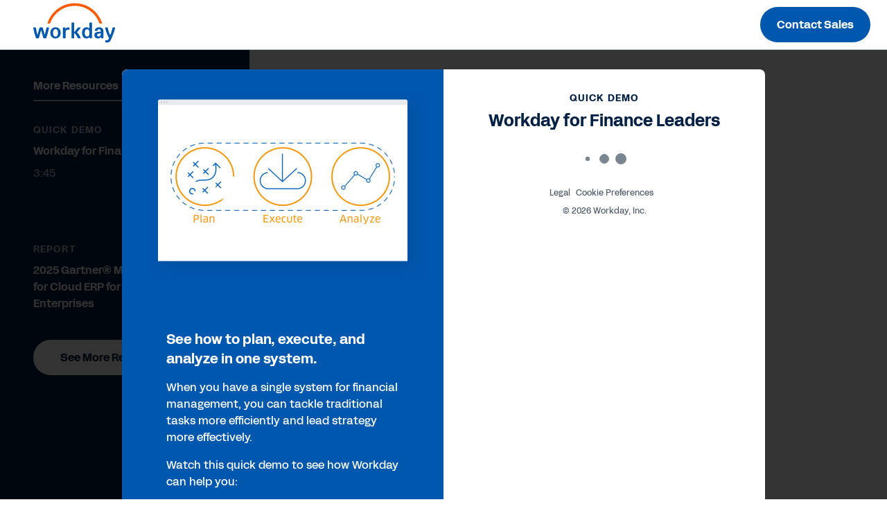

--- FILE ---
content_type: text/css
request_url: https://forms.workday.com/etc.clientlibs/wd-forms/clientlibs/wd-forms-react/resources/236.3ede603fdb7dced9276a.bundle.css
body_size: 13743
content:
@charset "UTF-8";
/* Gradients */
/* uses gradient ($morning-crop-1 or $day-crop-1) for header backgrounds */
/* Mixin for box sizing */
/* Clearfix helper
/* @requires {mixin} clearfix */
/* Mixin to size elements.
/* @param {Number} $width           - Width
/* @param {Number} $height [$width] - Height */
/* Accessibility hiding helper.
/* @param {Bool} $extend [true] - Whether or not extend a placeholder.
/* @requires {mixin} size */
/* Accessibility hiding helper.
/* @requires {mixin} visually-hidden */
/* Truncate Text
/* @required - specify your boundry with a max width value */
/* Position (vert, hor, center) */
/* Text Alignment Left, Right, Center */
/* Aspect Ratio */
/* Mixin to round corners */
/* Adjust the leading to a new multiple of the baseline */
/* Calculate the number of baselines required to accomodate a
/* given pixel-based font size. */
/* 16. Remove the unit of a length
/* =========================================== */
/*
/* Calculate Rem
/* */
/*
/* Margin
/*
/* calculates margin in 'rem' with 'px' fallback.
/* with the option to set direction, e.g., 'margin-top'
/* */
/*
/* Padding
/*
/* calculates padding in 'rem' with 'px' fallback.
/* with the option to set direction, e.g., 'padding-top'
/* */
/*
/* Size Rem
/*
/* calculates size (width & height) in 'rem'
/* with 'px' fallback.
/* */
/*
/* Width Rem
/*
/* calculates width in 'rem' with 'px' fallback.
/* */
/*
/* Height Rem
/*
/* calculates height in 'rem' with 'px' fallback.
/* */
/* Removes space from above text to make it flush at the top (not 100% reliable) */
/*Normal Focus No Circle */
/* Accessibility: hide/undo item from screen reader */
.videoAssetViewer .video-youtube__wrapper div,
.videoAssetViewer .video-youtube__wrapper span,
.videoAssetViewer .video-youtube__wrapper button {
  outline: none;
  outline: -webkit-focus-ring-color none 0;
}

.videoAssetViewer .video-youtube__wrapper .video-js.vjs-youtube {
  padding-top: 56.25%;
}

.videoAssetViewer .video-youtube__wrapper .video-js .vjs-big-play-button {
  background-color: #0057ae;
  border-radius: 100%;
  border: 0 none transparent;
  cursor: pointer;
  display: block;
  height: 56px;
  margin-left: -calc(28px);
  margin-top: -calc(28px);
  outline-style: none;
  transition: all 250ms ease;
  width: 56px;
  z-index: 999;
}
@media screen and (min-width: 62em) {
  .videoAssetViewer .video-youtube__wrapper .video-js .vjs-big-play-button {
    width: 112px;
    height: 112px;
    margin-top: -56px;
    margin-left: -56px;
  }
}
.videoAssetViewer .video-youtube__wrapper .video-js .vjs-big-play-button:focus {
  background-color: #022043 !important;
  box-shadow: 0 0 0 2px #ffffff, 0 0 0 3px #0057ae;
}

.videoAssetViewer .video-youtube__wrapper .video-js.vjs-playing .vjs-big-play-button {
  display: none;
}

.videoAssetViewer .video-youtube__wrapper .video-js.vjs-paused .vjs-big-play-button {
  display: block;
}

#vjs_video_3_youtube_api {
  z-index: 0;
}

.videoAssetViewer .video-youtube__wrapper .video-js .vjs-big-play-button .vjs-icon-placeholder {
  left: 50%;
  position: absolute;
  text-align: center;
  top: 50%;
  transform: translate(-35%, -50%);
  height: 17.2px;
  width: 15.5px;
}
.videoAssetViewer .video-youtube__wrapper .video-js .vjs-big-play-button .vjs-icon-placeholder::before {
  content: "";
  width: 0;
  height: 0;
  border-style: solid;
  border-width: 8.6px 0 8.6px 15.5px;
  border-color: transparent transparent transparent #ffffff;
}
@media screen and (min-width: 62em) {
  .videoAssetViewer .video-youtube__wrapper .video-js .vjs-big-play-button .vjs-icon-placeholder {
    height: 34px;
    width: 31px;
  }
  .videoAssetViewer .video-youtube__wrapper .video-js .vjs-big-play-button .vjs-icon-placeholder::before {
    border-width: 17px 0 17px 31px;
    height: 0;
    width: 0;
  }
}

.videoAssetViewer .video-youtube__wrapper .video-js:hover .vjs-big-play-button {
  background-color: #022043;
  transition: all 250ms ease;
}

.videoAssetViewer .video-youtube__wrapper .video-js:active,
.videoAssetViewer .video-youtube__wrapper .video-js:hover,
.videoAssetViewer .video-youtube__wrapper .video-js:focus,
.videoAssetViewer .video-youtube__wrapper .video-js .vjs-poster:active {
  outline-style: none;
}

.videoAssetViewer .video-youtube__wrapper .video-js:hover .vjs-big-play-button:hover {
  background-color: #022043;
  transition: all 250ms ease;
}

.videoAssetViewer .video-youtube__wrapper .video-js .vjs-control:focus {
  box-shadow: inset 0 0 0 2px rgba(27, 127, 204, 0.8);
}

.videoAssetViewer .video-youtube__wrapper .video-js .vjs-slider:focus {
  box-shadow: 0 0 0 2px rgba(0, 0, 0, 0), 0 0 0 4px rgba(27, 127, 204, 0.8);
}

.videoAssetViewer .video-youtube__wrapper .video-js .vjs-control-bar {
  background-image: linear-gradient(to bottom, rgba(0, 0, 0, 0), #000000);
}

.videoAssetViewer .video-youtube__wrapper .vjs-poster {
  pointer-events: none;
  display: none;
}

@media all and (-ms-high-contrast: none), (-ms-high-contrast: active) {
  .videoAssetViewer .video-youtube__wrapper .video-js .vjs-big-play-button .vjs-icon-placeholder::before {
    top: 0;
  }
  .video-youtube__wrapper .vjs-icon-pause::before,
  .video-js .vjs-play-control.vjs-playing .vjs-icon-placeholder::before {
    content: "▐▐";
    font-size: 14px;
    top: 3px;
  }
  .video-youtube__wrapper .vjs-icon-play::before,
  .video-js .vjs-big-play-button .vjs-icon-placeholder::before,
  .video-js .vjs-play-control .vjs-icon-placeholder::before {
    content: "►";
    top: 4px;
    font-size: 12px;
  }
  .video-youtube__wrapper .vjs-icon-volume-high:before,
  .video-js .vjs-mute-control .vjs-icon-placeholder:before {
    content: "🔊";
  }
}
.video-brightcove__wrapper .vjs-big-play-button,
.video-brightcove__wrapper > div,
.brightcove-player__wrapper {
  top: 0;
  position: absolute !important;
  width: 100%;
}

.singular .brightcove-thumbnail {
  height: 100%;
  margin: 0 auto;
}
@media (hover: none) and (pointer: coarse), (max-width: 48em) {
  .singular .brightcove-thumbnail {
    display: flex;
    aspect-ratio: auto;
  }
}
.singular .brightcove-thumbnail:before {
  content: "";
  position: absolute;
  height: 100%;
  width: 100%;
  background-color: rgba(0, 0, 0, 0.3);
}
.singular .brightcove-thumbnail img {
  object-fit: contain;
  margin: 0 auto;
  display: block;
}
.singular .brightcoveRef {
  height: 100%;
}

.brightcoveRef {
  display: none;
}

.brightcove-player__wrapper,
.video-brightcove__wrapper {
  background: rgba(2, 32, 67, 0.3);
  width: 100%;
  padding-top: 56.25%;
  overflow: hidden;
}
.brightcove-player__wrapper *,
.video-brightcove__wrapper * {
  font-family: "Acid Grotesk", Arial, Helvetica, sans-serif;
}
.brightcove-player__wrapper *:focus-visible,
.video-brightcove__wrapper *:focus-visible {
  border-radius: 4px;
  outline: 2px solid #ffffff;
}
.brightcove-player__wrapper .brightcove-poster,
.video-brightcove__wrapper .brightcove-poster {
  position: absolute;
  cursor: pointer;
  width: 100%;
  height: 100%;
}
.brightcove-player__wrapper .vjs-big-play-button,
.video-brightcove__wrapper .vjs-big-play-button {
  align-items: center;
  aspect-ratio: 1/1;
  background: #0057ae;
  display: flex;
  height: auto;
  justify-content: center;
  transition: all 200ms;
  margin: 0;
  min-width: 48px;
  min-height: 48px;
  max-height: 144px;
  max-width: 144px;
  transform: translate(-50%, -50%);
  width: 12%;
  border: 0;
  border-radius: 100%;
  left: 50%;
  top: 50%;
}
@supports not (aspect-ratio: 1/1) {
  .brightcove-player__wrapper .vjs-big-play-button,
  .video-brightcove__wrapper .vjs-big-play-button {
    height: 48px;
    width: 48px;
  }
  @media screen and (min-width: 62em) {
    .brightcove-player__wrapper .vjs-big-play-button,
    .video-brightcove__wrapper .vjs-big-play-button {
      height: 72px;
      width: 72px;
      font-size: 2.6em;
    }
  }
  @media screen and (min-width: 75em) {
    .brightcove-player__wrapper .vjs-big-play-button,
    .video-brightcove__wrapper .vjs-big-play-button {
      height: 144px;
      width: 144px;
      font-size: 5.143em;
    }
  }
}
.brightcove-player__wrapper .vjs-big-play-button:hover,
.video-brightcove__wrapper .vjs-big-play-button:hover {
  background: #022043;
}
.brightcove-player__wrapper .vjs-big-play-button:active,
.video-brightcove__wrapper .vjs-big-play-button:active {
  background: #022043;
}
.brightcove-player__wrapper .vjs-big-play-button:focus-visible,
.video-brightcove__wrapper .vjs-big-play-button:focus-visible {
  background-color: #022043 !important;
  box-shadow: 0 0 0 2px #ffffff, 0 0 0 4px #0057ae;
  outline: 0;
}
.brightcove-player__wrapper .vjs-big-play-button:focus-visible:hover,
.video-brightcove__wrapper .vjs-big-play-button:focus-visible:hover {
  box-shadow: none;
  outline: 0;
}
.brightcove-player__wrapper .vjs-big-play-button .vjs-icon-placeholder,
.video-brightcove__wrapper .vjs-big-play-button .vjs-icon-placeholder {
  display: block !important;
  width: 36%;
  max-width: 80px;
  max-height: 80px;
  margin-left: 8%;
}
.brightcove-player__wrapper .vjs-big-play-button .vjs-icon-placeholder:before,
.video-brightcove__wrapper .vjs-big-play-button .vjs-icon-placeholder:before {
  content: url("data:image/svg+xml,%3Csvg viewBox='0 0 43 52' fill='none' xmlns='http://www.w3.org/2000/svg'%3E%3Cpath fill-rule='evenodd' clip-rule='evenodd' d='M0.333496 2.3159C0.333496 1.01204 1.76321 0.21312 2.87366 0.896473L41.3603 24.5805C42.4178 25.2313 42.4178 26.7686 41.3603 27.4194L2.87366 51.1034C1.76321 51.7868 0.333496 50.9879 0.333496 49.684V2.3159Z' fill='white'/%3E%3C/svg%3E");
  position: static;
  display: block;
  font-size: 12px;
  line-height: 1;
}
.brightcove-player__wrapper:hover .vjs-big-play-button,
.video-brightcove__wrapper:hover .vjs-big-play-button {
  background: #022043;
}
.brightcove-player__wrapper:active .vjs-big-play-button,
.video-brightcove__wrapper:active .vjs-big-play-button {
  background: #022043;
}
.brightcove-player__wrapper .vjs-dock-text,
.brightcove-player__wrapper .vjs-title-bar,
.video-brightcove__wrapper .vjs-dock-text,
.video-brightcove__wrapper .vjs-title-bar {
  height: 64px;
  padding: 8px 8px 8px;
  pointer-events: auto;
}
.brightcove-player__wrapper .vjs-dock-text .vjs-title-bar-description,
.brightcove-player__wrapper .vjs-title-bar .vjs-title-bar-description,
.video-brightcove__wrapper .vjs-dock-text .vjs-title-bar-description,
.video-brightcove__wrapper .vjs-title-bar .vjs-title-bar-description {
  display: none;
}
.brightcove-player__wrapper .vjs-control,
.video-brightcove__wrapper .vjs-control {
  margin-right: 16px;
  width: 24px;
  height: 24px;
  color: #ffffff;
  margin-left: 0 !important;
}
.brightcove-player__wrapper .vjs-control .vjs-volume-bar,
.video-brightcove__wrapper .vjs-control .vjs-volume-bar {
  margin: 10px 0px;
  background: #a1aab3;
  border-radius: 12px;
  width: 64px;
  height: 4px;
  overflow: hidden;
}
.brightcove-player__wrapper .vjs-control.vjs-time-control,
.video-brightcove__wrapper .vjs-control.vjs-time-control {
  width: auto;
}
.brightcove-player__wrapper .vjs-control.vjs-volume-panel.vjs-volume-panel-horizontal.vjs-hover,
.video-brightcove__wrapper .vjs-control.vjs-volume-panel.vjs-volume-panel-horizontal.vjs-hover {
  width: 104px;
  margin-right: 16px;
}
.brightcove-player__wrapper .vjs-control.vjs-volume-panel.vjs-volume-panel-horizontal.vjs-hover .vjs-volume-bar,
.video-brightcove__wrapper .vjs-control.vjs-volume-panel.vjs-volume-panel-horizontal.vjs-hover .vjs-volume-bar {
  overflow: visible;
}
.brightcove-player__wrapper .vjs-control.vjs-volume-control,
.video-brightcove__wrapper .vjs-control.vjs-volume-control {
  width: 64px !important;
}
.brightcove-player__wrapper .vjs-control .vjs-volume-level,
.video-brightcove__wrapper .vjs-control .vjs-volume-level {
  background-color: #0875e1;
  height: 4px;
  border-radius: 12px;
}
.brightcove-player__wrapper .vjs-fullscreen-control,
.video-brightcove__wrapper .vjs-fullscreen-control {
  width: 24px !important;
  margin-right: 0 !important;
}
.brightcove-player__wrapper .vjs-control-bar,
.video-brightcove__wrapper .vjs-control-bar {
  height: 80px;
  padding: 48px 8px 8px;
  bottom: -1px;
  background: #000000;
  background: linear-gradient(180deg, rgba(0, 0, 0, 0) 0%, rgba(0, 0, 0, 0.4) 19.62%, rgba(0, 0, 0, 0.6) 27.29%, #000000 38.75%) !important;
}
@media screen and (min-width: 62em) {
  .brightcove-player__wrapper .vjs-control-bar,
  .video-brightcove__wrapper .vjs-control-bar {
    height: 120px !important;
    padding: 72px 24px 24px !important;
  }
}
.brightcove-player__wrapper .vjs-control-bar .vjs-button,
.video-brightcove__wrapper .vjs-control-bar .vjs-button {
  padding: 0px;
}
.brightcove-player__wrapper .vjs-control-bar .vjs-icon-placeholder,
.video-brightcove__wrapper .vjs-control-bar .vjs-icon-placeholder {
  height: 24px;
  width: 24px;
}
.brightcove-player__wrapper .vjs-control-bar .vjs-icon-placeholder:before,
.video-brightcove__wrapper .vjs-control-bar .vjs-icon-placeholder:before {
  line-height: 16px;
  position: static;
  display: flex;
  align-items: center;
  justify-content: center;
  font-size: 18px;
}
.brightcove-player__wrapper .vjs-control-bar .vjs-playing .vjs-icon-placeholder:before,
.video-brightcove__wrapper .vjs-control-bar .vjs-playing .vjs-icon-placeholder:before {
  content: url("data:image/svg+xml,%3Csvg width='12' height='16' viewBox='0 0 12 16' fill='none' xmlns='http://www.w3.org/2000/svg'%3E%3Cpath d='M0.696429 0.402344C0.449873 0.402344 0.25 0.614998 0.25 0.877319V15.1266C0.25 15.3889 0.449872 15.6016 0.696428 15.6016H2.30357C2.55013 15.6016 2.75 15.3889 2.75 15.1266V0.877319C2.75 0.614998 2.55013 0.402344 2.30357 0.402344H0.696429Z' fill='white'/%3E%3Cpath d='M9.69643 0.402344C9.44987 0.402344 9.25 0.614998 9.25 0.877319V15.1266C9.25 15.3889 9.44987 15.6016 9.69643 15.6016H11.3036C11.5501 15.6016 11.75 15.3889 11.75 15.1266V0.877319C11.75 0.614998 11.5501 0.402344 11.3036 0.402344H9.69643Z' fill='white'/%3E%3C/svg%3E");
}
.brightcove-player__wrapper .vjs-control-bar .vjs-paused .vjs-icon-placeholder:before,
.video-brightcove__wrapper .vjs-control-bar .vjs-paused .vjs-icon-placeholder:before {
  content: url("data:image/svg+xml,%3Csvg width='13' height='16' viewBox='0 0 13 16' fill='none' xmlns='http://www.w3.org/2000/svg'%3E%3Cpath fill-rule='evenodd' clip-rule='evenodd' d='M0 0.894832C0 0.503672 0.428914 0.263997 0.762049 0.469003L12.308 7.57422C12.6253 7.76946 12.6253 8.23064 12.308 8.42588L0.762048 15.5311C0.428913 15.7361 0 15.4964 0 15.1053V0.894832Z' fill='white'/%3E%3C/svg%3E");
}
.brightcove-player__wrapper .vjs-control-bar .vjs-volume-panel .vjs-vol-0 .vjs-icon-placeholder:before,
.video-brightcove__wrapper .vjs-control-bar .vjs-volume-panel .vjs-vol-0 .vjs-icon-placeholder:before {
  content: url("data:image/svg+xml,%3Csvg width='24' height='24' viewBox='0 0 24 24' fill='none' xmlns='http://www.w3.org/2000/svg'%3E%3Cpath d='M3.5 15.982H8.43602L12.1587 19.4498C12.4785 19.7477 12.9995 19.5209 12.9995 19.084V4.91115C12.9995 4.47419 12.4785 4.24745 12.1587 4.54529L8.46311 7.98783H3.5C3.22386 7.98783 3 8.21169 3 8.48783V15.482C3 15.7582 3.22386 15.982 3.5 15.982Z' fill='white'/%3E%3Cpath d='M20.8659 10.4078L19.2739 11.9999L20.8659 13.5919C21.042 13.768 21.0483 14.047 20.8632 14.2321L20.2322 14.8631C20.0547 15.0406 19.7638 15.0375 19.5921 14.8658L18 13.2738L16.4079 14.8658C16.2319 15.0418 15.9529 15.0482 15.7678 14.8631L15.1368 14.2321C14.9593 14.0546 14.9623 13.7637 15.1341 13.5919L16.7261 11.9999L15.1341 10.4078C14.958 10.2318 14.9517 9.95277 15.1368 9.76764L15.7678 9.13668C15.9453 8.95915 16.2362 8.96223 16.4079 9.13397L18 10.726L19.5921 9.13397C19.7681 8.95794 20.0471 8.95156 20.2322 9.13668L20.8632 9.76764C21.0407 9.94518 21.0377 10.2361 20.8659 10.4078Z' fill='white'/%3E%3C/svg%3E");
  padding-top: 1px;
}
.brightcove-player__wrapper .vjs-control-bar .vjs-volume-panel .vjs-vol-1 .vjs-icon-placeholder:before,
.video-brightcove__wrapper .vjs-control-bar .vjs-volume-panel .vjs-vol-1 .vjs-icon-placeholder:before {
  content: url("data:image/svg+xml,%3Csvg width='10' height='16' viewBox='0 0 10 16' fill='none' xmlns='http://www.w3.org/2000/svg'%3E%3Cpath d='M5.43602 11.982H0.5C0.223857 11.982 0 11.7582 0 11.482V4.48783C0 4.21169 0.223858 3.98783 0.5 3.98783H5.46311L9.15874 0.545287C9.47847 0.247453 9.99954 0.474188 9.99954 0.911147V15.084C9.99954 15.5209 9.47847 15.7477 9.15874 15.4498L5.43602 11.982Z' fill='white'/%3E%3C/svg%3E");
}
.brightcove-player__wrapper .vjs-control-bar .vjs-volume-panel .vjs-vol-2 .vjs-icon-placeholder:before,
.video-brightcove__wrapper .vjs-control-bar .vjs-volume-panel .vjs-vol-2 .vjs-icon-placeholder:before {
  content: url("data:image/svg+xml,%3Csvg width='15' height='16' viewBox='0 0 15 16' fill='none' xmlns='http://www.w3.org/2000/svg'%3E%3Cpath d='M0.5 11.982H5.43602L9.15874 15.4498C9.47847 15.7477 9.99954 15.5209 9.99954 15.084V0.911147C9.99954 0.474188 9.47847 0.247453 9.15874 0.545287L5.46311 3.98783H0.5C0.223858 3.98783 0 4.21169 0 4.48783V11.482C0 11.7582 0.223857 11.982 0.5 11.982Z' fill='white'/%3E%3Cpath d='M14.52 8.04516C14.52 9.48553 14.0554 10.804 13.2855 11.8215C13.0232 12.168 12.5135 12.1334 12.2466 11.7906L12.1134 11.6194C11.888 11.3299 11.9124 10.9253 12.1365 10.6349C12.1619 10.602 12.185 10.5708 12.2045 10.5424C12.6801 9.85211 12.9632 8.98579 12.9632 8.04516C12.9632 7.11077 12.6839 6.24969 12.214 5.56164C12.1918 5.52922 12.1651 5.49311 12.1358 5.45518C11.9113 5.16532 11.8877 4.76067 12.113 4.4714L12.2085 4.34864C12.4917 3.98493 13.0456 3.95077 13.3228 4.31901L13.3404 4.34265C14.0774 5.34973 14.52 6.63936 14.52 8.04516Z' fill='white'/%3E%3C/svg%3E");
}
.brightcove-player__wrapper .vjs-control-bar .vjs-volume-panel .vjs-vol-3 .vjs-icon-placeholder:before,
.video-brightcove__wrapper .vjs-control-bar .vjs-volume-panel .vjs-vol-3 .vjs-icon-placeholder:before {
  content: url("data:image/svg+xml,%3Csvg width='18' height='16' viewBox='0 0 18 16' fill='none' xmlns='http://www.w3.org/2000/svg'%3E%3Cpath d='M5.43602 11.982H0.5C0.223857 11.982 0 11.7582 0 11.482V4.48783C0 4.21169 0.223858 3.98783 0.5 3.98783H5.46311L9.15874 0.545287C9.47847 0.247453 9.99954 0.474188 9.99954 0.911147V15.084C9.99954 15.5209 9.47847 15.7477 9.15874 15.4498L5.43602 11.982Z' fill='white'/%3E%3Cpath d='M13.2855 11.8215C14.0554 10.804 14.52 9.48553 14.52 8.04516C14.52 6.63936 14.0774 5.34973 13.3404 4.34265L13.3228 4.31901C13.0456 3.95077 12.4917 3.98493 12.2085 4.34864L12.113 4.4714C11.8877 4.76067 11.9113 5.16532 12.1358 5.45518C12.1651 5.49311 12.1918 5.52922 12.214 5.56164C12.6839 6.24969 12.9632 7.11077 12.9632 8.04516C12.9632 8.98579 12.6801 9.85211 12.2045 10.5424C12.185 10.5708 12.1619 10.602 12.1365 10.6349C11.9124 10.9253 11.888 11.3299 12.1134 11.6194L12.2466 11.7906C12.5135 12.1334 13.0232 12.168 13.2855 11.8215Z' fill='white'/%3E%3Cpath d='M18 7.82756C18 9.97044 17.1337 11.9208 15.7162 13.3788C15.6846 13.4113 15.6473 13.4481 15.6069 13.487C15.3132 13.7696 14.8451 13.7417 14.5692 13.4417L14.5182 13.3862C14.2337 13.0768 14.2681 12.6029 14.56 12.3006L14.5686 12.2916C15.6965 11.1116 16.384 9.5437 16.384 7.823C16.384 6.11136 15.7037 4.5509 14.5864 3.37305L14.5633 3.34904C14.2706 3.04814 14.238 2.57366 14.5221 2.26467L14.5698 2.2128C14.8455 1.91304 15.3137 1.88422 15.6067 2.16706C15.6362 2.19558 15.6635 2.22253 15.6875 2.24694C17.122 3.70811 18 5.67027 18 7.82756Z' fill='white'/%3E%3C/svg%3E");
}
.brightcove-player__wrapper .vjs-control-bar .vjs-fullscreen-control .vjs-icon-placeholder:before,
.video-brightcove__wrapper .vjs-control-bar .vjs-fullscreen-control .vjs-icon-placeholder:before {
  content: url("data:image/svg+xml,%3Csvg width='16' height='16' viewBox='0 0 16 16' fill='none' xmlns='http://www.w3.org/2000/svg'%3E%3Cpath d='M8.5 0C8.22386 0 8 0.223858 8 0.5V2.5C8 2.77614 8.22386 3 8.5 3H13V7.5C13 7.77614 13.2239 8 13.5 8H15.5C15.7761 8 16 7.77614 16 7.5V0.5C16 0.223858 15.7761 0 15.5 0H8.5Z' fill='white'/%3E%3Cpath d='M8 15.5C8 15.7761 7.77614 16 7.5 16H0.5C0.223858 16 0 15.7761 0 15.5V8.5C0 8.22386 0.223858 8 0.5 8H2.5C2.77614 8 3 8.22386 3 8.5V13H7.5C7.77614 13 8 13.2239 8 13.5V15.5Z' fill='white'/%3E%3C/svg%3E");
}
.brightcove-player__wrapper .vjs-control-bar .vjs-picture-in-picture-control .vjs-icon-placeholder:before,
.video-brightcove__wrapper .vjs-control-bar .vjs-picture-in-picture-control .vjs-icon-placeholder:before {
  content: url("data:image/svg+xml,%3Csvg width='24' height='24' viewBox='0 0 24 24' fill='none' xmlns='http://www.w3.org/2000/svg'%3E%3Cpath fill-rule='evenodd' clip-rule='evenodd' d='M6.49639 4C6.22618 4 6 4.22401 6 4.50035V15.4997C6 15.771 6.22224 16 6.49639 16H21.5036C21.7738 16 22 15.776 22 15.4997V4.50035C22 4.229 21.7778 4 21.5036 4H6.49639ZM20 6H8V14H20V6Z' fill='white'/%3E%3Cpath d='M5 8H2.49326C2.21483 8 2 8.22401 2 8.50035V19.4997C2 19.771 2.22224 20 2.49639 20H17.5036C17.7738 20 18 19.776 18 19.4997V17H16V18H4V10H5V8Z' fill='white'/%3E%3C/svg%3E");
}
.brightcove-player__wrapper .vjs-control-bar .vjs-subs-caps-button .vjs-icon-placeholder:before,
.video-brightcove__wrapper .vjs-control-bar .vjs-subs-caps-button .vjs-icon-placeholder:before {
  content: url("data:image/svg+xml,%3Csvg width='24' height='24' viewBox='0 0 24 24' fill='none' xmlns='http://www.w3.org/2000/svg'%3E%3Cpath fill-rule='evenodd' clip-rule='evenodd' d='M4 17H20V7H4V17ZM2 5.49827C2 5.22308 2.22461 5 2.49438 5H21.5056C21.7787 5 22 5.21991 22 5.49827V18.5017C22 18.7769 21.7754 19 21.5056 19H2.49438C2.22134 19 2 18.7801 2 18.5017V5.49827Z' fill='white'/%3E%3Cpath fill-rule='evenodd' clip-rule='evenodd' d='M8.43851 15.8999C6.41827 15.8999 4.90039 14.2395 4.90039 11.9157C4.90039 9.60346 6.4456 7.8999 8.41982 7.8999C10.1799 7.8999 11.3069 9.02924 11.6009 10.5027L11.5376 10.6134L10.145 11.1098L10.0148 11.0368C9.86658 10.2908 9.33695 9.72148 8.41982 9.72148C7.43204 9.72148 6.63043 10.5569 6.63043 11.9157C6.63043 13.183 7.4248 14.0361 8.43851 14.0361C9.34604 14.0361 9.89618 13.4673 10.0811 12.7062L10.2075 12.6362L11.6188 13.0903L11.6849 13.2028C11.3729 14.7051 10.2278 15.8999 8.43851 15.8999Z' fill='white'/%3E%3Cpath fill-rule='evenodd' clip-rule='evenodd' d='M15.6534 15.8999C13.6331 15.8999 12.1152 14.2395 12.1152 11.9157C12.1152 9.60346 13.6604 7.8999 15.6347 7.8999C17.3947 7.8999 18.5217 9.02924 18.8158 10.5027L18.7524 10.6134L17.3598 11.1098L17.2296 11.0368C17.0814 10.2908 16.5518 9.72148 15.6347 9.72148C14.6469 9.72148 13.8453 10.5569 13.8453 11.9157C13.8453 13.183 14.6396 14.0361 15.6534 14.0361C16.5609 14.0361 17.111 13.4673 17.2959 12.7062L17.4223 12.6362L18.8336 13.0903L18.8997 13.2028C18.5877 14.7051 17.4426 15.8999 15.6534 15.8999Z' fill='white'/%3E%3C/svg%3E") !important;
}
.brightcove-player__wrapper .vjs-control-bar .vjs-quality-menu-button,
.video-brightcove__wrapper .vjs-control-bar .vjs-quality-menu-button {
  display: none;
  width: 24px !important;
}
@media screen and (min-width: 62em) {
  .brightcove-player__wrapper .vjs-control-bar .vjs-quality-menu-button,
  .video-brightcove__wrapper .vjs-control-bar .vjs-quality-menu-button {
    display: block;
    padding: 0;
  }
}
.brightcove-player__wrapper .vjs-control-bar .vjs-quality-menu-button .vjs-icon-placeholder:before,
.video-brightcove__wrapper .vjs-control-bar .vjs-quality-menu-button .vjs-icon-placeholder:before {
  content: url("data:image/svg+xml,%3Csvg width='20' height='20' viewBox='0 0 20 20' fill='none' xmlns='http://www.w3.org/2000/svg'%3E%3Cpath fill-rule='evenodd' clip-rule='evenodd' d='M6 10C6 12.2091 7.79086 14 10 14C12.2091 14 14 12.2091 14 10C14 7.79086 12.2091 6 10 6C7.79086 6 6 7.79086 6 10ZM12.5 10C12.5 11.3807 11.3807 12.5 10 12.5C8.61929 12.5 7.5 11.3807 7.5 10C7.5 8.61929 8.61929 7.5 10 7.5C11.3807 7.5 12.5 8.61929 12.5 10Z' fill='white'/%3E%3Cpath fill-rule='evenodd' clip-rule='evenodd' d='M7.30248 3.48761L7.80459 0.97705C7.91251 0.43744 8.44335 0 9.00937 0H10.9906C11.5481 0 12.0859 0.429688 12.1954 0.97705L12.6975 3.48761L14.8278 2.06742C15.2857 1.76217 15.9704 1.82822 16.3706 2.22845L17.7715 3.62941C18.1657 4.0236 18.2422 4.70775 17.9326 5.1722L16.5124 7.30248L19.023 7.80459C19.5626 7.91251 20 8.44335 20 9.00937V10.9906C20 11.5481 19.5703 12.0859 19.023 12.1954L16.5124 12.6975L17.9326 14.8278C18.2378 15.2857 18.1718 15.9704 17.7715 16.3706L16.3706 17.7715C15.9764 18.1657 15.2923 18.2422 14.8278 17.9326L12.6975 16.5124L12.1954 19.023C12.0875 19.5626 11.5566 20 10.9906 20H9.00937C8.45191 20 7.91406 19.5703 7.80459 19.023L7.30248 16.5124L5.1722 17.9326C4.71433 18.2378 4.02965 18.1718 3.62941 17.7715L2.22845 16.3706C1.83427 15.9764 1.75779 15.2923 2.06742 14.8278L3.48761 12.6975L0.97705 12.1954C0.43744 12.0875 0 11.5566 0 10.9906V9.00937C0 8.45191 0.429688 7.91406 0.97705 7.80459L3.48761 7.30248L2.06742 5.1722C1.76217 4.71433 1.82822 4.02965 2.22845 3.62941L3.62941 2.22845C4.0236 1.83427 4.70775 1.75779 5.1722 2.06742L7.30248 3.48761ZM3.44491 4.53427L4.73568 6.47043C5.32792 7.35879 4.82873 8.56396 3.78178 8.77335L1.5 9.22971V10.7703L3.78178 11.2267C4.82873 11.436 5.32792 12.6412 4.73568 13.5296L3.44491 15.4657L4.53427 16.5551L6.47043 15.2643C7.35879 14.6721 8.56396 15.1713 8.77335 16.2182L9.22971 18.5H10.7703L11.2267 16.2182C11.436 15.1713 12.6412 14.6721 13.5296 15.2643L15.4657 16.5551L16.5551 15.4657L15.2643 13.5296C14.6721 12.6412 15.1713 11.436 16.2182 11.2267L18.5 10.7703V9.22971L16.2182 8.77335C15.1713 8.56396 14.6721 7.35879 15.2643 6.47043L16.5551 4.53427L15.4657 3.44491L13.5296 4.73568C12.6412 5.32792 11.436 4.82873 11.2267 3.78178L10.7703 1.5H9.22971L8.77335 3.78178C8.56396 4.82873 7.35879 5.32792 6.47043 4.73568L4.53427 3.44491L3.44491 4.53427Z' fill='white'/%3E%3C/svg%3E") !important;
}
.brightcove-player__wrapper .vjs-control-bar .vjs-quality-menu-button + .vjs-menu,
.video-brightcove__wrapper .vjs-control-bar .vjs-quality-menu-button + .vjs-menu {
  display: none !important;
}
.brightcove-player__wrapper .vjs-control-bar .vjs-quality-menu-button.vjs-active + .vjs-menu.vjs-lock-showing,
.video-brightcove__wrapper .vjs-control-bar .vjs-quality-menu-button.vjs-active + .vjs-menu.vjs-lock-showing {
  display: block !important;
}
.brightcove-player__wrapper .vjs-control-bar .vjs-quality-menu-button.vjs-active + .vjs-menu.vjs-hidden,
.video-brightcove__wrapper .vjs-control-bar .vjs-quality-menu-button.vjs-active + .vjs-menu.vjs-hidden {
  display: none !important;
}
.brightcove-player__wrapper .vjs-control-bar .vjs-quality-menu-button.vjs-active + .vjs-menu,
.video-brightcove__wrapper .vjs-control-bar .vjs-quality-menu-button.vjs-active + .vjs-menu {
  display: block !important;
}
.brightcove-player__wrapper .vjs-control-bar .vjs-quality-menu-button-HD-flag:after,
.video-brightcove__wrapper .vjs-control-bar .vjs-quality-menu-button-HD-flag:after {
  content: none;
}
.brightcove-player__wrapper .vjs-control-bar .vjs-quality-menu-button-HD-flag .vjs-quality-menu-button .vjs-icon-placeholder:before,
.video-brightcove__wrapper .vjs-control-bar .vjs-quality-menu-button-HD-flag .vjs-quality-menu-button .vjs-icon-placeholder:before {
  content: url('data:image/svg+xml,<svg width="30" height="24" viewBox="0 0 30 24" fill="none" xmlns="http://www.w3.org/2000/svg"><path fill-rule="evenodd" clip-rule="evenodd" d="M8 12C8 14.2091 9.79086 16 12 16C14.2091 16 16 14.2091 16 12C16 9.79086 14.2091 8 12 8C9.79086 8 8 9.79086 8 12ZM14.5 12C14.5 13.3807 13.3807 14.5 12 14.5C10.6193 14.5 9.5 13.3807 9.5 12C9.5 10.6193 10.6193 9.5 12 9.5C13.3807 9.5 14.5 10.6193 14.5 12Z" fill="white"/><path fill-rule="evenodd" clip-rule="evenodd" d="M9.30248 5.48761L9.80459 2.97705C9.91251 2.43744 10.4434 2 11.0094 2H12.9906C13.5481 2 14.0859 2.42969 14.1954 2.97705L14.6975 5.48761L16.8278 4.06742C17.2857 3.76217 17.9704 3.82822 18.3706 4.22845L19.7715 5.62941C20.1657 6.0236 20.2422 6.70775 19.9326 7.1722L18.5124 9.30248L21.023 9.80459C21.5626 9.91251 22 10.4434 22 11.0094V12.9906C22 13.5481 21.5703 14.0859 21.023 14.1954L18.5124 14.6975L19.9326 16.8278C20.2378 17.2857 20.1718 17.9704 19.7715 18.3706L18.3706 19.7715C17.9764 20.1657 17.2923 20.2422 16.8278 19.9326L14.6975 18.5124L14.1954 21.023C14.0875 21.5626 13.5566 22 12.9906 22H11.0094C10.4519 22 9.91406 21.5703 9.80459 21.023L9.30248 18.5124L7.1722 19.9326C6.71433 20.2378 6.02965 20.1718 5.62941 19.7715L4.22845 18.3706C3.83427 17.9764 3.75779 17.2923 4.06742 16.8278L5.48761 14.6975L2.97705 14.1954C2.43744 14.0875 2 13.5566 2 12.9906V11.0094C2 10.4519 2.42969 9.91406 2.97705 9.80459L5.48761 9.30248L4.06742 7.1722C3.76217 6.71433 3.82822 6.02965 4.22845 5.62941L5.62941 4.22845C6.0236 3.83427 6.70775 3.75779 7.1722 4.06742L9.30248 5.48761ZM5.44491 6.53427L6.73568 8.47043C7.32792 9.35879 6.82873 10.564 5.78178 10.7733L3.5 11.2297V12.7703L5.78178 13.2267C6.82873 13.436 7.32792 14.6412 6.73568 15.5296L5.44491 17.4657L6.53427 18.5551L8.47043 17.2643C9.35879 16.6721 10.564 17.1713 10.7733 18.2182L11.2297 20.5H12.7703L13.2267 18.2182C13.436 17.1713 14.6412 16.6721 15.5296 17.2643L17.4657 18.5551L18.5551 17.4657L17.2643 15.5296C16.6721 14.6412 17.1713 13.436 18.2182 13.2267L20.5 12.7703V11.2297L18.2182 10.7733C17.1713 10.564 16.6721 9.35879 17.2643 8.47043L18.5551 6.53427L17.4657 5.44491L15.5296 6.73568C14.6412 7.32792 13.436 6.82873 13.2267 5.78178L12.7703 3.5H11.2297L10.7733 5.78178C10.564 6.82873 9.35879 7.32792 8.47043 6.73568L6.53427 5.44491L5.44491 6.53427Z" fill="white"/><circle cx="22" cy="8" r="8" fill="%230875E1"/><path d="M21.258 4.66992V11.3419H19.89V8.56992H17.118V11.3419H15.75V4.66992H17.118V7.40592H19.89V4.66992H21.258Z" fill="white"/><path d="M25.1416 11.3419H22.9336V4.66992H25.3096C26.5096 4.66992 27.3816 4.96192 27.9256 5.54592C28.4696 6.12192 28.7416 6.90992 28.7416 7.90992C28.7416 8.58992 28.6136 9.18992 28.3576 9.70992C28.1016 10.2219 27.7096 10.6219 27.1816 10.9099C26.6536 11.1979 25.9736 11.3419 25.1416 11.3419ZM24.3016 10.2619H25.1056C25.9136 10.2619 26.4856 10.0619 26.8216 9.66192C27.1656 9.25392 27.3376 8.69792 27.3376 7.99392C27.3376 7.40992 27.2576 6.95792 27.0976 6.63792C26.9376 6.31792 26.6976 6.09392 26.3776 5.96592C26.0656 5.82992 25.6696 5.76192 25.1896 5.76192H24.3016V10.2619Z" fill="white"/></svg>') !important;
  top: 0;
  left: 3px;
  position: absolute;
}
.brightcove-player__wrapper .vjs-control-bar .vjs-quality-menu-wrapper,
.brightcove-player__wrapper .vjs-control-bar .vjs-playback-rate,
.video-brightcove__wrapper .vjs-control-bar .vjs-quality-menu-wrapper,
.video-brightcove__wrapper .vjs-control-bar .vjs-playback-rate {
  display: none;
}
.brightcove-player__wrapper .vjs-control-bar .vjs-quality-menu-wrapper,
.video-brightcove__wrapper .vjs-control-bar .vjs-quality-menu-wrapper {
  margin-right: 16px !important;
}
@media screen and (min-width: 62em) {
  .brightcove-player__wrapper .vjs-control-bar .vjs-quality-menu-wrapper,
  .video-brightcove__wrapper .vjs-control-bar .vjs-quality-menu-wrapper {
    display: block !important;
  }
}
.brightcove-player__wrapper .vjs-control-bar button[title]:hover:after,
.brightcove-player__wrapper .vjs-control-bar button[data-title]:hover:after,
.video-brightcove__wrapper .vjs-control-bar button[title]:hover:after,
.video-brightcove__wrapper .vjs-control-bar button[data-title]:hover:after {
  visibility: visible;
}
@media screen and (min-width: 62em) {
  .brightcove-player__wrapper .vjs-control-bar button[title]:after,
  .brightcove-player__wrapper .vjs-control-bar button[data-title]:after,
  .video-brightcove__wrapper .vjs-control-bar button[title]:after,
  .video-brightcove__wrapper .vjs-control-bar button[data-title]:after {
    font-size: 14px;
    padding: 6px 8px;
    border-radius: 4px;
    background: rgba(0, 0, 0, 0.85);
    bottom: calc(100% + 4px);
    content: attr(title);
    color: #ffffff;
    left: 50%;
    font-weight: 400;
    line-height: 20px;
    position: absolute;
    transform: translate(-50%, 0);
    visibility: hidden;
    white-space: nowrap;
    z-index: 99;
  }
}
.brightcove-player__wrapper .vjs-control-bar button.vjs-play-control[title]:after,
.video-brightcove__wrapper .vjs-control-bar button.vjs-play-control[title]:after {
  left: calc(100% - 4px);
}
.brightcove-player__wrapper .vjs-control-bar button.vjs-fullscreen-control[title]:after,
.video-brightcove__wrapper .vjs-control-bar button.vjs-fullscreen-control[title]:after {
  transform: translate(0, 0);
  right: 0;
  left: auto;
}
.brightcove-player__wrapper .vjs-control-bar .vjs-time-tooltip,
.video-brightcove__wrapper .vjs-control-bar .vjs-time-tooltip {
  padding: 6px 8px !important;
  font-weight: 400 !important;
  font-size: 14px !important;
  line-height: 20px !important;
}
.brightcove-player__wrapper .vjs-control-bar .vjs-progress-control,
.video-brightcove__wrapper .vjs-control-bar .vjs-progress-control {
  height: 4px !important;
  border-radius: 12px !important;
  margin: 0px 8px !important;
  margin-top: 35px !important;
  top: 0 !important;
  width: auto !important;
  position: absolute !important;
  left: 0;
  right: 0;
}
.brightcove-player__wrapper .vjs-control-bar .vjs-progress-control:hover,
.video-brightcove__wrapper .vjs-control-bar .vjs-progress-control:hover {
  height: 4px !important;
}
.brightcove-player__wrapper .vjs-control-bar .vjs-progress-control:hover .vjs-progress-holder,
.video-brightcove__wrapper .vjs-control-bar .vjs-progress-control:hover .vjs-progress-holder {
  height: 8px !important;
  overflow: visible;
}
@media screen and (min-width: 62em) {
  .brightcove-player__wrapper .vjs-control-bar .vjs-progress-control,
  .video-brightcove__wrapper .vjs-control-bar .vjs-progress-control {
    margin: 0px 24px !important;
    margin-top: 46px !important;
    width: calc(100% - 48px);
  }
}
.brightcove-player__wrapper .vjs-control-bar .vjs-progress-control .vjs-marker,
.video-brightcove__wrapper .vjs-control-bar .vjs-progress-control .vjs-marker {
  background-color: #000000;
  width: 4px;
  height: 12px;
  position: absolute;
  top: -2px;
}
@media screen and (min-width: 62em) {
  .brightcove-player__wrapper .vjs-control-bar .vjs-progress-control .vjs-marker,
  .video-brightcove__wrapper .vjs-control-bar .vjs-progress-control .vjs-marker {
    width: 8px;
  }
}
.brightcove-player__wrapper .vjs-control-bar .vjs-mouse-display .vjs-volume-tooltip,
.video-brightcove__wrapper .vjs-control-bar .vjs-mouse-display .vjs-volume-tooltip {
  font-size: 14px;
  line-height: 20px;
  font-weight: 400;
  padding: 6px 8px;
  top: -46px;
}
.brightcove-player__wrapper .vjs-control-bar .vjs-thumbnail-display,
.video-brightcove__wrapper .vjs-control-bar .vjs-thumbnail-display {
  border-radius: 12px;
  box-shadow: none !important;
  width: 200px !important;
  height: auto !important;
  position: absolute;
  bottom: 36px;
}
.brightcove-player__wrapper .vjs-control-bar .vjs-thumbnail-display img,
.video-brightcove__wrapper .vjs-control-bar .vjs-thumbnail-display img {
  border-radius: 12px;
  width: 100%;
}
.brightcove-player__wrapper .vjs-control-bar .vjs-progress-holder,
.video-brightcove__wrapper .vjs-control-bar .vjs-progress-holder {
  height: 8px;
  border-radius: 12px;
  background: #a1aab3;
  margin: 0 !important;
}
@media screen and (min-width: 62em) {
  .brightcove-player__wrapper .vjs-control-bar .vjs-progress-holder,
  .video-brightcove__wrapper .vjs-control-bar .vjs-progress-holder {
    height: 4px;
    overflow: hidden;
  }
}
.brightcove-player__wrapper .vjs-control-bar .vjs-spacer,
.video-brightcove__wrapper .vjs-control-bar .vjs-spacer {
  display: flex !important;
}
.brightcove-player__wrapper .vjs-control-bar .vjs-load-progress div,
.video-brightcove__wrapper .vjs-control-bar .vjs-load-progress div {
  border-radius: 12px;
  background: #e8ebed;
}
.brightcove-player__wrapper .vjs-control-bar .vjs-play-progress,
.video-brightcove__wrapper .vjs-control-bar .vjs-play-progress {
  border-radius: 12px;
  background: #0875e1;
}
.brightcove-player__wrapper .vjs-control-bar .vjs-subs-caps-button .vjs-texttrack-settings,
.video-brightcove__wrapper .vjs-control-bar .vjs-subs-caps-button .vjs-texttrack-settings {
  position: relative;
  margin-bottom: 24px !important;
}
.brightcove-player__wrapper .vjs-control-bar .vjs-subs-caps-button .vjs-texttrack-settings:after,
.video-brightcove__wrapper .vjs-control-bar .vjs-subs-caps-button .vjs-texttrack-settings:after {
  content: "";
  height: 1px;
  width: calc(100% - 24px);
  position: absolute;
  background: #dfe2e6;
  bottom: -12px;
  left: 12px;
}
.brightcove-player__wrapper .vjs-next-overlay,
.brightcove-player__wrapper .vjs-next-button,
.brightcove-player__wrapper .vjs-share-control,
.brightcove-player__wrapper .vjs-remaining-time,
.brightcove-player__wrapper .vjs-playback-rate,
.brightcove-player__wrapper .vjs-play-progress .vjs-time-tooltip,
.brightcove-player__wrapper .vjs-menu.vjs-contextmenu-ui-menu,
.video-brightcove__wrapper .vjs-next-overlay,
.video-brightcove__wrapper .vjs-next-button,
.video-brightcove__wrapper .vjs-share-control,
.video-brightcove__wrapper .vjs-remaining-time,
.video-brightcove__wrapper .vjs-playback-rate,
.video-brightcove__wrapper .vjs-play-progress .vjs-time-tooltip,
.video-brightcove__wrapper .vjs-menu.vjs-contextmenu-ui-menu {
  display: none !important;
}
.brightcove-player__wrapper .vjs-current-time,
.brightcove-player__wrapper .vjs-time-divider,
.brightcove-player__wrapper .vjs-time-control,
.video-brightcove__wrapper .vjs-current-time,
.video-brightcove__wrapper .vjs-time-divider,
.video-brightcove__wrapper .vjs-time-control {
  display: none;
}
@media screen and (min-width: 62em) {
  .brightcove-player__wrapper .vjs-current-time,
  .brightcove-player__wrapper .vjs-time-divider,
  .brightcove-player__wrapper .vjs-time-control,
  .video-brightcove__wrapper .vjs-current-time,
  .video-brightcove__wrapper .vjs-time-divider,
  .video-brightcove__wrapper .vjs-time-control {
    margin: 0px;
    padding: 0px !important;
    color: #ffffff;
    font-size: 16px !important;
    line-height: 24px !important;
    font-weight: 400 !important;
    min-width: auto !important;
    display: flex !important;
  }
}
.brightcove-player__wrapper .vjs-time-control.vjs-remaining-time,
.video-brightcove__wrapper .vjs-time-control.vjs-remaining-time {
  display: none !important;
}
.brightcove-player__wrapper .vjs-time-divider,
.video-brightcove__wrapper .vjs-time-divider {
  min-width: 14px;
}
.brightcove-player__wrapper .vjs-menu-button-popup .vjs-menu,
.video-brightcove__wrapper .vjs-menu-button-popup .vjs-menu {
  margin: 0px;
  left: auto;
  right: 0;
}
.brightcove-player__wrapper .vjs-menu-button-popup .vjs-menu-content,
.video-brightcove__wrapper .vjs-menu-button-popup .vjs-menu-content {
  margin-bottom: 33px;
  padding: 12px !important;
  border-radius: 12px !important;
  width: 240px !important;
  background-color: #ffffff !important;
  border: 1px solid rgba(0, 0, 0, 0.08) !important;
  box-shadow: 0px 4px 8px rgba(0, 0, 0, 0.12) !important;
  left: auto !important;
  right: 0;
  z-index: 999;
  cursor: auto;
  max-height: 100vh !important; /* Use vh as a fallback for browsers that do not support Custom Properties */
  max-height: calc(var(--playerHeight, 1vh)) !important;
  overscroll-behavior: contain;
}
@media screen and (min-width: 62em) {
  .brightcove-player__wrapper .vjs-menu-button-popup .vjs-menu-content,
  .video-brightcove__wrapper .vjs-menu-button-popup .vjs-menu-content {
    margin-bottom: 51px !important;
  }
}
.brightcove-player__wrapper .vjs-menu-button-popup .vjs-menu-content li,
.brightcove-player__wrapper .vjs-menu-button-popup .vjs-menu-content .vjs-menu-item,
.video-brightcove__wrapper .vjs-menu-button-popup .vjs-menu-content li,
.video-brightcove__wrapper .vjs-menu-button-popup .vjs-menu-content .vjs-menu-item {
  margin: 0px;
  padding: 12px;
  font-size: 16px;
  background-color: transparent !important;
  color: #333333;
  font-weight: 400;
  line-height: 24px;
  text-align: left;
  text-transform: capitalize;
  border-radius: 8px;
  justify-content: flex-start;
}
.brightcove-player__wrapper .vjs-menu-button-popup .vjs-menu-content li span,
.brightcove-player__wrapper .vjs-menu-button-popup .vjs-menu-content .vjs-menu-item span,
.video-brightcove__wrapper .vjs-menu-button-popup .vjs-menu-content li span,
.video-brightcove__wrapper .vjs-menu-button-popup .vjs-menu-content .vjs-menu-item span {
  font-size: 16px;
}
.brightcove-player__wrapper .vjs-menu-button-popup .vjs-menu-content li:focus,
.brightcove-player__wrapper .vjs-menu-button-popup .vjs-menu-content .vjs-menu-item:focus,
.video-brightcove__wrapper .vjs-menu-button-popup .vjs-menu-content li:focus,
.video-brightcove__wrapper .vjs-menu-button-popup .vjs-menu-content .vjs-menu-item:focus {
  background: transparent;
  color: #333333;
  text-shadow: none;
}
.brightcove-player__wrapper .vjs-menu-button-popup .vjs-menu-content li:focus-visible,
.brightcove-player__wrapper .vjs-menu-button-popup .vjs-menu-content .vjs-menu-item:focus-visible,
.video-brightcove__wrapper .vjs-menu-button-popup .vjs-menu-content li:focus-visible,
.video-brightcove__wrapper .vjs-menu-button-popup .vjs-menu-content .vjs-menu-item:focus-visible {
  box-shadow: 0 0 0 2px #0057ae;
  outline: 0;
}
.brightcove-player__wrapper .vjs-menu-button-popup .vjs-menu-content li:focus-visible:hover,
.brightcove-player__wrapper .vjs-menu-button-popup .vjs-menu-content .vjs-menu-item:focus-visible:hover,
.video-brightcove__wrapper .vjs-menu-button-popup .vjs-menu-content li:focus-visible:hover,
.video-brightcove__wrapper .vjs-menu-button-popup .vjs-menu-content .vjs-menu-item:focus-visible:hover {
  box-shadow: none;
}
.brightcove-player__wrapper .vjs-menu-button-popup .vjs-menu-content li:hover,
.brightcove-player__wrapper .vjs-menu-button-popup .vjs-menu-content .vjs-menu-item:hover,
.video-brightcove__wrapper .vjs-menu-button-popup .vjs-menu-content li:hover,
.video-brightcove__wrapper .vjs-menu-button-popup .vjs-menu-content .vjs-menu-item:hover {
  background: #f0f1f2 !important;
  color: #333333 !important;
  cursor: pointer;
}
.brightcove-player__wrapper .vjs-menu-button-popup .vjs-menu-content li:active,
.brightcove-player__wrapper .vjs-menu-button-popup .vjs-menu-content .vjs-menu-item:active,
.video-brightcove__wrapper .vjs-menu-button-popup .vjs-menu-content li:active,
.video-brightcove__wrapper .vjs-menu-button-popup .vjs-menu-content .vjs-menu-item:active {
  background: #dfe2e6;
  color: #333333;
}
.brightcove-player__wrapper .vjs-menu-button-popup .vjs-menu-content li.vjs-selected,
.brightcove-player__wrapper .vjs-menu-button-popup .vjs-menu-content .vjs-menu-item.vjs-selected,
.video-brightcove__wrapper .vjs-menu-button-popup .vjs-menu-content li.vjs-selected,
.video-brightcove__wrapper .vjs-menu-button-popup .vjs-menu-content .vjs-menu-item.vjs-selected {
  background: transparent;
  color: #333333;
}
.brightcove-player__wrapper .vjs-menu-button-popup .vjs-menu-content li.vjs-selected:after,
.brightcove-player__wrapper .vjs-menu-button-popup .vjs-menu-content .vjs-menu-item.vjs-selected:after,
.video-brightcove__wrapper .vjs-menu-button-popup .vjs-menu-content li.vjs-selected:after,
.video-brightcove__wrapper .vjs-menu-button-popup .vjs-menu-content .vjs-menu-item.vjs-selected:after {
  content: url("data:image/svg+xml,%3Csvg width='18' height='14' viewBox='0 0 18 14' fill='none' xmlns='http://www.w3.org/2000/svg'%3E%3Cpath fill-rule='evenodd' clip-rule='evenodd' d='M5.65693 10.8495L15.9167 0.589668C16.1083 0.398139 16.4149 0.394218 16.6204 0.599739L17.3209 1.30022C17.518 1.49731 17.5258 1.80907 17.3309 2.00388L6.00373 13.3311C5.82426 13.5106 5.54375 13.5253 5.34004 13.3574C5.33046 13.3496 5.32112 13.3414 5.31207 13.3328C5.30807 13.3289 5.30405 13.325 5.30006 13.321L0.353937 8.37491C0.158505 8.17948 0.151421 7.8697 0.356941 7.66418L1.05742 6.9637C1.25451 6.76661 1.57749 6.77003 1.76815 6.9607L5.65693 10.8495Z' fill='%23333333'/%3E%3C/svg%3E");
  position: absolute;
  right: 0;
  text-align: center;
  width: 4em;
}
.brightcove-player__wrapper .vjs-menu-button-popup .vjs-menu-content li.vjs-selected:hover,
.brightcove-player__wrapper .vjs-menu-button-popup .vjs-menu-content .vjs-menu-item.vjs-selected:hover,
.video-brightcove__wrapper .vjs-menu-button-popup .vjs-menu-content li.vjs-selected:hover,
.video-brightcove__wrapper .vjs-menu-button-popup .vjs-menu-content .vjs-menu-item.vjs-selected:hover {
  background: #f0f1f2;
}
.brightcove-player__wrapper .vjs-menu-button-popup .vjs-menu-content li .vjs-quality-menu-item-sub-label,
.brightcove-player__wrapper .vjs-menu-button-popup .vjs-menu-content .vjs-menu-item .vjs-quality-menu-item-sub-label,
.video-brightcove__wrapper .vjs-menu-button-popup .vjs-menu-content li .vjs-quality-menu-item-sub-label,
.video-brightcove__wrapper .vjs-menu-button-popup .vjs-menu-content .vjs-menu-item .vjs-quality-menu-item-sub-label {
  margin-left: 4px;
  position: static;
  width: auto;
  font-weight: 400;
}
.brightcove-player__wrapper .vjs-menu-button-popup .vjs-menu-content .vjs-back-btn,
.video-brightcove__wrapper .vjs-menu-button-popup .vjs-menu-content .vjs-back-btn {
  font-weight: 500;
  display: flex;
  align-items: center;
  padding-left: 4px;
  border-radius: 8px;
  justify-content: flex-start;
}
.brightcove-player__wrapper .vjs-menu-button-popup .vjs-menu-content .vjs-back-btn:before,
.video-brightcove__wrapper .vjs-menu-button-popup .vjs-menu-content .vjs-back-btn:before {
  content: url('data:image/svg+xml,<svg width="24" height="24" viewBox="0 0 24 24" fill="none" xmlns="http://www.w3.org/2000/svg"><path fill-rule="evenodd" clip-rule="evenodd" d="M10.2943 11.9956L14.8693 16.6017C15.0398 16.7733 15.0398 17.0502 14.8693 17.2218L14.2342 17.8612L14.2321 17.8633C14.0597 18.0346 13.7811 18.0336 13.6099 17.8612L8.12782 12.3419C8.03341 12.2469 7.9913 12.1195 8.00149 11.9956C7.9913 11.8717 8.03341 11.7443 8.12782 11.6492L13.6099 6.12993L13.612 6.12782C13.7844 5.95657 14.063 5.95752 14.2342 6.12993L14.8693 6.76933C15.0398 6.94092 15.0398 7.21789 14.8693 7.38948L10.2943 11.9956Z" fill="%23333333"/></svg>');
  height: 24px;
  width: 24px;
  display: flex;
  margin-right: 4px;
}
.brightcove-player__wrapper .vjs-menu-button-popup .vjs-menu-content .vjs-playrate__box,
.brightcove-player__wrapper .vjs-menu-button-popup .vjs-menu-content .vjs-settings__box,
.video-brightcove__wrapper .vjs-menu-button-popup .vjs-menu-content .vjs-playrate__box,
.video-brightcove__wrapper .vjs-menu-button-popup .vjs-menu-content .vjs-settings__box {
  display: flex;
  align-items: center;
  justify-content: space-between;
}
.brightcove-player__wrapper .vjs-menu-button-popup .vjs-menu-content .vjs-playrate__box:after,
.brightcove-player__wrapper .vjs-menu-button-popup .vjs-menu-content .vjs-settings__box:after,
.video-brightcove__wrapper .vjs-menu-button-popup .vjs-menu-content .vjs-playrate__box:after,
.video-brightcove__wrapper .vjs-menu-button-popup .vjs-menu-content .vjs-settings__box:after {
  content: url('data:image/svg+xml,<svg width="24" height="25" viewBox="0 0 24 25" fill="none" xmlns="http://www.w3.org/2000/svg"><path fill-rule="evenodd" clip-rule="evenodd" d="M13.7028 12.4956L9.12782 7.88948C8.95739 7.71789 8.95739 7.44092 9.12782 7.26933L9.76291 6.62993C9.93416 6.45752 10.2128 6.45657 10.3852 6.62782L10.3873 6.62993L15.8693 12.1492C15.9637 12.2443 16.0058 12.3717 15.9957 12.4956C16.0058 12.6195 15.9637 12.7469 15.8693 12.8419L10.3873 18.3612C10.216 18.5336 9.93743 18.5346 9.76502 18.3633L9.76291 18.3612L9.12782 17.7218C8.95739 17.5502 8.95739 17.2733 9.12782 17.1017L13.7028 12.4956Z" fill="%23333333"/></svg>');
  height: 24px;
  width: 24px;
  display: flex;
  margin-left: 4px;
  justify-content: center;
}
.brightcove-player__wrapper .vjs-menu-button-popup .vjs-menu-content .vjs-playrate__box:focus,
.brightcove-player__wrapper .vjs-menu-button-popup .vjs-menu-content .vjs-settings__box:focus,
.video-brightcove__wrapper .vjs-menu-button-popup .vjs-menu-content .vjs-playrate__box:focus,
.video-brightcove__wrapper .vjs-menu-button-popup .vjs-menu-content .vjs-settings__box:focus {
  box-shadow: 0 0 0 2px #0875e1;
  outline: 0;
}
.brightcove-player__wrapper .vjs-menu-button-popup .vjs-menu-content .vjs-playrate__box:focus:hover,
.brightcove-player__wrapper .vjs-menu-button-popup .vjs-menu-content .vjs-settings__box:focus:hover,
.video-brightcove__wrapper .vjs-menu-button-popup .vjs-menu-content .vjs-playrate__box:focus:hover,
.video-brightcove__wrapper .vjs-menu-button-popup .vjs-menu-content .vjs-settings__box:focus:hover {
  box-shadow: none;
}
.brightcove-player__wrapper .vjs-menu-button-popup.vjs-hover .vjs-menu,
.video-brightcove__wrapper .vjs-menu-button-popup.vjs-hover .vjs-menu {
  display: none;
}
.brightcove-player__wrapper .vjs-picture-in-picture-control,
.video-brightcove__wrapper .vjs-picture-in-picture-control {
  width: 24px !important;
  margin-right: 16px !important;
}
.brightcove-player__wrapper .vjs-subs-caps-button,
.video-brightcove__wrapper .vjs-subs-caps-button {
  width: 24px !important;
  margin-right: 16px !important;
}
.brightcove-player__wrapper .vjs-subs-caps-button .vjs-menu-content,
.video-brightcove__wrapper .vjs-subs-caps-button .vjs-menu-content {
  width: 200px;
  right: -39px;
}
@media screen and (min-width: 62em) {
  .brightcove-player__wrapper .vjs-subs-caps-button .vjs-menu-content,
  .video-brightcove__wrapper .vjs-subs-caps-button .vjs-menu-content {
    right: -86px;
  }
}
.brightcove-player__wrapper .vjs-text-track-cue,
.video-brightcove__wrapper .vjs-text-track-cue {
  bottom: 46px !important;
  display: block !important;
  height: auto !important;
  top: auto !important;
  line-height: 1px !important;
  width: auto !important;
  white-space: normal !important;
}
@media screen and (min-width: 62em) {
  .brightcove-player__wrapper .vjs-text-track-cue,
  .video-brightcove__wrapper .vjs-text-track-cue {
    bottom: 82px !important;
  }
}
.brightcove-player__wrapper .vjs-text-track-cue div,
.video-brightcove__wrapper .vjs-text-track-cue div {
  border-radius: 4px;
  background: rgba(0, 0, 0, 0.65);
  color: #ffffff;
  font-family: "Acid Grotesk", Arial, Helvetica, sans-serif !important;
  font-weight: 400;
  padding: 4px;
  font-size: 8px;
  line-height: 16px;
}
@media screen and (min-width: 62em) {
  .brightcove-player__wrapper .vjs-text-track-cue div,
  .video-brightcove__wrapper .vjs-text-track-cue div {
    font-size: 24px;
    line-height: 32px;
    padding: 4px 8px;
  }
}
.brightcove-player__wrapper .vjs-text-track-settings,
.video-brightcove__wrapper .vjs-text-track-settings {
  padding: 32px;
  background: #fff !important;
  right: 0;
  bottom: 0;
  left: 0;
  top: 0;
  z-index: 999;
  height: auto;
}
.brightcove-player__wrapper .vjs-text-track-settings:focus-visible,
.video-brightcove__wrapper .vjs-text-track-settings:focus-visible {
  box-shadow: 0 0 0 2px #0057ae;
  outline: 0;
}
.brightcove-player__wrapper .vjs-text-track-settings:focus-visible:hover,
.video-brightcove__wrapper .vjs-text-track-settings:focus-visible:hover {
  box-shadow: none;
}
@media screen and (min-width: 62em) {
  .brightcove-player__wrapper .vjs-text-track-settings,
  .video-brightcove__wrapper .vjs-text-track-settings {
    border-radius: 12px;
    height: 326px;
    width: 466px;
    left: 50%;
    top: 32px;
    transform: translate(-50%, 0);
    border: 1px solid #dfe2e6;
    box-shadow: 0px 3px 12px rgba(0, 0, 0, 0.2), 0px 6px 24px rgba(0, 0, 0, 0.16);
  }
}
.brightcove-player__wrapper .vjs-text-track-settings fieldset,
.brightcove-player__wrapper .vjs-text-track-settings fieldset span,
.video-brightcove__wrapper .vjs-text-track-settings fieldset,
.video-brightcove__wrapper .vjs-text-track-settings fieldset span {
  padding: 0px;
  margin: 0px;
}
.brightcove-player__wrapper .vjs-text-track-settings fieldset,
.video-brightcove__wrapper .vjs-text-track-settings fieldset {
  margin-bottom: 24px;
}
.brightcove-player__wrapper .vjs-text-track-settings legend,
.brightcove-player__wrapper .vjs-text-track-settings .brightcove__caption-font-title,
.brightcove-player__wrapper .vjs-text-track-settings .brightcove__caption-preset-title,
.video-brightcove__wrapper .vjs-text-track-settings legend,
.video-brightcove__wrapper .vjs-text-track-settings .brightcove__caption-font-title,
.video-brightcove__wrapper .vjs-text-track-settings .brightcove__caption-preset-title {
  margin-bottom: 8px;
  color: #333333;
  font-weight: 500;
  font-size: 16px;
  line-height: 24px;
}
.brightcove-player__wrapper .vjs-text-track-settings select,
.video-brightcove__wrapper .vjs-text-track-settings select {
  margin: 0px;
}
.brightcove-player__wrapper .vjs-text-track-settings .vjs-modal-dialog-content,
.video-brightcove__wrapper .vjs-text-track-settings .vjs-modal-dialog-content {
  padding: 0;
  position: static;
  height: auto;
  width: 100%;
}
.brightcove-player__wrapper .vjs-text-track-settings .vjs-close-button,
.video-brightcove__wrapper .vjs-text-track-settings .vjs-close-button {
  padding: 8px;
  border-radius: 50%;
  color: #333333;
  box-sizing: content-box;
  margin: 16px 16px 0 0;
  top: 0;
  width: 24px;
  height: 24px;
}
.brightcove-player__wrapper .vjs-text-track-settings .vjs-close-button:focus-visible,
.video-brightcove__wrapper .vjs-text-track-settings .vjs-close-button:focus-visible {
  box-shadow: 0 0 0 2px #0057ae;
  outline: 0;
}
.brightcove-player__wrapper .vjs-text-track-settings .vjs-close-button:focus-visible:hover,
.video-brightcove__wrapper .vjs-text-track-settings .vjs-close-button:focus-visible:hover {
  box-shadow: none;
}
.brightcove-player__wrapper .vjs-text-track-settings .vjs-close-button:hover,
.video-brightcove__wrapper .vjs-text-track-settings .vjs-close-button:hover {
  background-color: #dfe2e6;
}
.brightcove-player__wrapper .vjs-text-track-settings .vjs-close-button .vjs-icon-placeholder,
.video-brightcove__wrapper .vjs-text-track-settings .vjs-close-button .vjs-icon-placeholder {
  width: 24px;
  height: 24px;
}
.brightcove-player__wrapper .vjs-text-track-settings .vjs-close-button .vjs-icon-placeholder:before,
.video-brightcove__wrapper .vjs-text-track-settings .vjs-close-button .vjs-icon-placeholder:before {
  content: url("data:image/svg+xml,%3Csvg width='24' height='24' viewBox='0 0 24 24' fill='none' xmlns='http://www.w3.org/2000/svg'%3E%3Cpath fill-rule='evenodd' clip-rule='evenodd' d='M5.98945 4.57523C5.79418 4.37997 5.4776 4.37997 5.28234 4.57523L4.57523 5.28234C4.37997 5.4776 4.37997 5.79418 4.57523 5.98945L10.5856 11.9999L4.57523 18.0103C4.37997 18.2055 4.37997 18.5221 4.57523 18.7174L5.28234 19.4245C5.4776 19.6197 5.79418 19.6197 5.98945 19.4245L11.9999 13.4141L18.0103 19.4245C18.2055 19.6197 18.5221 19.6197 18.7174 19.4245L19.4245 18.7174C19.6197 18.5221 19.6197 18.2055 19.4245 18.0103L13.4141 11.9999L19.4245 5.98945C19.6197 5.79418 19.6197 5.4776 19.4245 5.28234L18.7174 4.57523C18.5221 4.37997 18.2055 4.37997 18.0103 4.57523L11.9999 10.5856L5.98945 4.57523Z' fill='%23333333'/%3E%3C/svg%3E");
  line-height: 16px;
  position: static;
  display: flex;
  align-items: center;
  justify-content: center;
  font-size: 18px;
}
.brightcove-player__wrapper .vjs-text-track-settings .vjs-track-settings-colors,
.brightcove-player__wrapper .vjs-text-track-settings .vjs-track-settings-font,
.video-brightcove__wrapper .vjs-text-track-settings .vjs-track-settings-colors,
.video-brightcove__wrapper .vjs-text-track-settings .vjs-track-settings-font {
  display: none !important;
}
.brightcove-player__wrapper .vjs-text-track-settings .vjs-track-settings-controls,
.video-brightcove__wrapper .vjs-text-track-settings .vjs-track-settings-controls {
  align-items: center;
  display: flex;
  flex-flow: row-reverse;
  justify-content: flex-end;
}
.brightcove-player__wrapper .vjs-text-track-settings .vjs-track-settings-controls button,
.video-brightcove__wrapper .vjs-text-track-settings .vjs-track-settings-controls button {
  margin-bottom: 0px !important;
}
.brightcove-player__wrapper .vjs-text-track-settings .vjs-default-button,
.brightcove-player__wrapper .vjs-text-track-settings .vjs-done-button,
.video-brightcove__wrapper .vjs-text-track-settings .vjs-default-button,
.video-brightcove__wrapper .vjs-text-track-settings .vjs-done-button {
  align-items: center;
  background-clip: border-box;
  background-image: none;
  border-radius: 24px;
  display: flex;
  font-size: 16px;
  font-weight: 500;
  line-height: 24px;
  outline: none;
  padding: 12px 20px;
  text-decoration: none;
  text-align: left;
  transition: all 150ms ease;
  white-space: nowrap;
}
.brightcove-player__wrapper .vjs-text-track-settings .vjs-done-button,
.video-brightcove__wrapper .vjs-text-track-settings .vjs-done-button {
  background-color: #0875e1;
  color: #ffffff;
  margin-right: 16px;
}
.brightcove-player__wrapper .vjs-text-track-settings .vjs-done-button:hover,
.video-brightcove__wrapper .vjs-text-track-settings .vjs-done-button:hover {
  background-color: #005cb9;
  color: #ffffff;
}
.brightcove-player__wrapper .vjs-text-track-settings .vjs-done-button:active,
.video-brightcove__wrapper .vjs-text-track-settings .vjs-done-button:active {
  background-color: #004387;
  color: #ffffff;
}
.brightcove-player__wrapper .vjs-text-track-settings .vjs-done-button:focus,
.video-brightcove__wrapper .vjs-text-track-settings .vjs-done-button:focus {
  background-color: #0875e1;
  color: #ffffff;
  box-shadow: 0 0 0 2px #ffffff, 0 0 0 4px #0875e1;
}
.brightcove-player__wrapper .vjs-text-track-settings .vjs-done-button:focus:hover,
.video-brightcove__wrapper .vjs-text-track-settings .vjs-done-button:focus:hover {
  background-color: #005cb9;
  color: #ffffff;
  box-shadow: 0 0 0 0 transparent;
}
.brightcove-player__wrapper .vjs-text-track-settings .vjs-done-button:focus:active,
.video-brightcove__wrapper .vjs-text-track-settings .vjs-done-button:focus:active {
  background-color: #004387;
  color: #ffffff;
}
.brightcove-player__wrapper .vjs-text-track-settings .vjs-default-button,
.video-brightcove__wrapper .vjs-text-track-settings .vjs-default-button {
  box-shadow: inset 0 0 0 2px #333333;
  color: #333333;
}
.brightcove-player__wrapper .vjs-text-track-settings .vjs-default-button:hover,
.video-brightcove__wrapper .vjs-text-track-settings .vjs-default-button:hover {
  background-color: #333333;
  box-shadow: inset 0 0 0 0 transparent;
  color: #ffffff;
}
.brightcove-player__wrapper .vjs-text-track-settings .vjs-default-button:active,
.video-brightcove__wrapper .vjs-text-track-settings .vjs-default-button:active {
  background-color: #1e1e1e;
  box-shadow: inset 0 0 0 0 transparent;
  color: #ffffff;
}
.brightcove-player__wrapper .vjs-text-track-settings .vjs-default-button:focus,
.video-brightcove__wrapper .vjs-text-track-settings .vjs-default-button:focus {
  background-color: #f6f7f8;
  box-shadow: inset 0 0 0 2px #333333, 0 0 0 2px #ffffff, 0 0 0 4px #0875e1;
}
.brightcove-player__wrapper .vjs-text-track-settings .vjs-default-button:focus:hover,
.video-brightcove__wrapper .vjs-text-track-settings .vjs-default-button:focus:hover {
  background-color: #333d47;
  color: #ffffff;
  box-shadow: 0 0 0 0 transparent;
}
.brightcove-player__wrapper .vjs-text-track-settings .vjs-default-button:focus:active,
.video-brightcove__wrapper .vjs-text-track-settings .vjs-default-button:focus:active {
  background-color: #1f262e;
  color: #ffffff;
}
.brightcove-player__wrapper .vjs-text-track-settings .brightcove__caption-font-wrapper,
.brightcove-player__wrapper .vjs-text-track-settings .brightcove__caption-preset-wrapper,
.video-brightcove__wrapper .vjs-text-track-settings .brightcove__caption-font-wrapper,
.video-brightcove__wrapper .vjs-text-track-settings .brightcove__caption-preset-wrapper {
  margin-bottom: 24px;
}
.brightcove-player__wrapper .vjs-text-track-settings .brightcove__caption-section,
.video-brightcove__wrapper .vjs-text-track-settings .brightcove__caption-section {
  display: grid;
  gap: 8px;
  grid-template-columns: repeat(2, 1fr);
  margin-left: -8px;
}
@media screen and (min-width: 62em) {
  .brightcove-player__wrapper .vjs-text-track-settings .brightcove__caption-section,
  .video-brightcove__wrapper .vjs-text-track-settings .brightcove__caption-section {
    grid-template-columns: repeat(4, 1fr);
  }
}
.brightcove-player__wrapper .vjs-text-track-settings .brightcove__caption-actions,
.video-brightcove__wrapper .vjs-text-track-settings .brightcove__caption-actions {
  margin-left: 8px;
  padding: 11px 0px;
  border-radius: 8px;
  font-size: 16px;
  border: 1px solid #dfe2e6;
  color: #333333;
  cursor: pointer;
  display: flex;
  align-items: center;
  justify-content: center;
  font-weight: 400;
  line-height: 24px;
}
@media screen and (min-width: 62em) {
  .brightcove-player__wrapper .vjs-text-track-settings .brightcove__caption-actions,
  .video-brightcove__wrapper .vjs-text-track-settings .brightcove__caption-actions {
    width: 88px;
  }
}
.brightcove-player__wrapper .vjs-text-track-settings .brightcove__caption-actions:hover,
.video-brightcove__wrapper .vjs-text-track-settings .brightcove__caption-actions:hover {
  background: #f0f1f2;
}
.brightcove-player__wrapper .vjs-text-track-settings .brightcove__caption-actions:active,
.video-brightcove__wrapper .vjs-text-track-settings .brightcove__caption-actions:active {
  background: #dfe2e6;
}
.brightcove-player__wrapper .vjs-text-track-settings .brightcove__caption-actions:focus-visible, .brightcove-player__wrapper .vjs-text-track-settings .brightcove__caption-actions[aria-checked=true],
.video-brightcove__wrapper .vjs-text-track-settings .brightcove__caption-actions:focus-visible,
.video-brightcove__wrapper .vjs-text-track-settings .brightcove__caption-actions[aria-checked=true] {
  border-color: transparent;
  box-shadow: 0 0 0 2px #0875e1;
  outline: none;
}
.brightcove-player__wrapper .vjs-text-track-settings .brightcove__caption-actions:focus-visible,
.video-brightcove__wrapper .vjs-text-track-settings .brightcove__caption-actions:focus-visible {
  background: #f0f1f2;
}
.brightcove-player__wrapper .vjs-text-track-settings .brightcove__caption-preset-wrapper .brightcove__caption-actions,
.video-brightcove__wrapper .vjs-text-track-settings .brightcove__caption-preset-wrapper .brightcove__caption-actions {
  padding: 7px 0px;
  position: relative;
}
.brightcove-player__wrapper .vjs-text-track-settings .brightcove__caption-preset-wrapper .brightcove__caption-actions span,
.video-brightcove__wrapper .vjs-text-track-settings .brightcove__caption-preset-wrapper .brightcove__caption-actions span {
  border: 1px solid transparent;
  border-radius: 4px;
  width: 36px;
  height: 32px;
  padding: 4px 8px;
}
.brightcove-player__wrapper .vjs-text-track-settings .brightcove__caption-preset-wrapper .brightcove__caption-actions.one,
.video-brightcove__wrapper .vjs-text-track-settings .brightcove__caption-preset-wrapper .brightcove__caption-actions.one {
  color: #ffffff;
}
.brightcove-player__wrapper .vjs-text-track-settings .brightcove__caption-preset-wrapper .brightcove__caption-actions.one span,
.video-brightcove__wrapper .vjs-text-track-settings .brightcove__caption-preset-wrapper .brightcove__caption-actions.one span {
  background: rgba(0, 0, 0, 0.65);
}
.brightcove-player__wrapper .vjs-text-track-settings .brightcove__caption-preset-wrapper .brightcove__caption-actions.two,
.video-brightcove__wrapper .vjs-text-track-settings .brightcove__caption-preset-wrapper .brightcove__caption-actions.two {
  color: #ffffff;
}
.brightcove-player__wrapper .vjs-text-track-settings .brightcove__caption-preset-wrapper .brightcove__caption-actions.two span,
.video-brightcove__wrapper .vjs-text-track-settings .brightcove__caption-preset-wrapper .brightcove__caption-actions.two span {
  background: #000000;
}
.brightcove-player__wrapper .vjs-text-track-settings .brightcove__caption-preset-wrapper .brightcove__caption-actions.three,
.video-brightcove__wrapper .vjs-text-track-settings .brightcove__caption-preset-wrapper .brightcove__caption-actions.three {
  color: #ffda61;
}
.brightcove-player__wrapper .vjs-text-track-settings .brightcove__caption-preset-wrapper .brightcove__caption-actions.three span,
.video-brightcove__wrapper .vjs-text-track-settings .brightcove__caption-preset-wrapper .brightcove__caption-actions.three span {
  background: #000000;
}
.brightcove-player__wrapper .vjs-text-track-settings .brightcove__caption-preset-wrapper .brightcove__caption-actions.four,
.video-brightcove__wrapper .vjs-text-track-settings .brightcove__caption-preset-wrapper .brightcove__caption-actions.four {
  color: #333333;
}
.brightcove-player__wrapper .vjs-text-track-settings .brightcove__caption-preset-wrapper .brightcove__caption-actions.four span,
.video-brightcove__wrapper .vjs-text-track-settings .brightcove__caption-preset-wrapper .brightcove__caption-actions.four span {
  background: #ffffff;
  border-color: #dfe2e6;
}
.brightcove-player__wrapper .vjs-text-track-settings .brightcove__caption-action-wrapper,
.video-brightcove__wrapper .vjs-text-track-settings .brightcove__caption-action-wrapper {
  cursor: pointer;
}
.brightcove-player__wrapper .vjs-text-track-settings .brightcove__caption-action-wrapper button:focus-visible,
.video-brightcove__wrapper .vjs-text-track-settings .brightcove__caption-action-wrapper button:focus-visible {
  border-radius: 24px;
}
.brightcove-player__wrapper .vjs-text-track-display,
.video-brightcove__wrapper .vjs-text-track-display {
  border-radius: 4px;
  bottom: 0px !important;
  display: inline;
  left: 24px;
  margin: auto;
  right: 24px;
  text-align: center;
}
.brightcove-player__wrapper .vjs-text-track-display.one .vjs-text-track-cue div,
.video-brightcove__wrapper .vjs-text-track-display.one .vjs-text-track-cue div {
  background: rgba(0, 0, 0, 0.65) !important;
  color: #ffffff !important;
}
.brightcove-player__wrapper .vjs-text-track-display.two .vjs-text-track-cue div,
.video-brightcove__wrapper .vjs-text-track-display.two .vjs-text-track-cue div {
  background: #000000 !important;
  color: #ffffff !important;
}
.brightcove-player__wrapper .vjs-text-track-display.three .vjs-text-track-cue div,
.video-brightcove__wrapper .vjs-text-track-display.three .vjs-text-track-cue div {
  background: #000000 !important;
  color: #ffda61 !important;
}
.brightcove-player__wrapper .vjs-text-track-display.four .vjs-text-track-cue div,
.video-brightcove__wrapper .vjs-text-track-display.four .vjs-text-track-cue div {
  background: #ffffff !important;
  border: 1px solid #dfe2e6 !important;
  color: #333333 !important;
}
.brightcove-player__wrapper .vjs-text-track-display.small .vjs-text-track-cue div,
.video-brightcove__wrapper .vjs-text-track-display.small .vjs-text-track-cue div {
  font-size: 4px;
  line-height: 12px;
}
@media screen and (min-width: 62em) {
  .brightcove-player__wrapper .vjs-text-track-display.small .vjs-text-track-cue div,
  .video-brightcove__wrapper .vjs-text-track-display.small .vjs-text-track-cue div {
    font-size: 12px;
    line-height: 24px;
  }
}
.brightcove-player__wrapper .vjs-text-track-display.medium .vjs-text-track-cue div,
.video-brightcove__wrapper .vjs-text-track-display.medium .vjs-text-track-cue div {
  font-size: 8px;
  line-height: 18px;
}
@media screen and (min-width: 62em) {
  .brightcove-player__wrapper .vjs-text-track-display.medium .vjs-text-track-cue div,
  .video-brightcove__wrapper .vjs-text-track-display.medium .vjs-text-track-cue div {
    font-size: 24px;
    line-height: 39px;
  }
}
.brightcove-player__wrapper .vjs-text-track-display.large .vjs-text-track-cue div,
.video-brightcove__wrapper .vjs-text-track-display.large .vjs-text-track-cue div {
  font-size: 12px;
  line-height: 23px;
}
@media screen and (min-width: 62em) {
  .brightcove-player__wrapper .vjs-text-track-display.large .vjs-text-track-cue div,
  .video-brightcove__wrapper .vjs-text-track-display.large .vjs-text-track-cue div {
    font-size: 36px;
    line-height: 55px;
  }
}
.brightcove-player__wrapper .vjs-text-track-display.xlarge .vjs-text-track-cue div,
.video-brightcove__wrapper .vjs-text-track-display.xlarge .vjs-text-track-cue div {
  font-size: 16px;
  line-height: 28px;
}
@media screen and (min-width: 62em) {
  .brightcove-player__wrapper .vjs-text-track-display.xlarge .vjs-text-track-cue div,
  .video-brightcove__wrapper .vjs-text-track-display.xlarge .vjs-text-track-cue div {
    font-size: 48px;
    line-height: 70px;
  }
}
.brightcove-player__wrapper .vjs-chapters-button,
.video-brightcove__wrapper .vjs-chapters-button {
  display: none;
  position: absolute;
  top: 8px;
  right: 8px;
  margin: 0;
  width: 108px;
  height: 48px;
  z-index: 99;
}
@media screen and (min-width: 62em) {
  .brightcove-player__wrapper .vjs-chapters-button,
  .video-brightcove__wrapper .vjs-chapters-button {
    top: 24px;
    right: 24px;
  }
}
.brightcove-player__wrapper .vjs-chapters-button .vjs-button,
.video-brightcove__wrapper .vjs-chapters-button .vjs-button {
  position: static;
  background: #333333;
  border-radius: 24px;
  color: #ffffff;
  padding: 12px 20px;
  font-weight: 500;
  font-size: 16px;
  line-height: 24px;
}
.brightcove-player__wrapper .vjs-chapters-button .vjs-button:focus-visible,
.video-brightcove__wrapper .vjs-chapters-button .vjs-button:focus-visible {
  box-shadow: 0 0 0 2px #f6f7f8, 0 0 0 4px #0875e1;
  outline: 0;
}
.brightcove-player__wrapper .vjs-chapters-button .vjs-button:focus-visible:hover,
.video-brightcove__wrapper .vjs-chapters-button .vjs-button:focus-visible:hover {
  box-shadow: none;
}
.brightcove-player__wrapper .vjs-chapters-button .vjs-button:hover,
.video-brightcove__wrapper .vjs-chapters-button .vjs-button:hover {
  background: #494949;
}
.brightcove-player__wrapper .vjs-chapters-button .vjs-button:active,
.video-brightcove__wrapper .vjs-chapters-button .vjs-button:active {
  background: #1e1e1e;
}
.brightcove-player__wrapper .vjs-chapters-button .vjs-icon-placeholder,
.video-brightcove__wrapper .vjs-chapters-button .vjs-icon-placeholder {
  display: none;
}
.brightcove-player__wrapper .vjs-chapters-button .vjs-control-text,
.video-brightcove__wrapper .vjs-chapters-button .vjs-control-text {
  position: static;
}
.brightcove-player__wrapper .vjs-chapters-button .vjs-menu-content,
.video-brightcove__wrapper .vjs-chapters-button .vjs-menu-content {
  margin: 0 !important;
  position: fixed !important;
  top: 0;
  bottom: 0;
  max-height: 100vh !important;
  width: 100% !important;
  border-radius: 0 !important;
  padding: 32px !important;
  box-shadow: 0px 4px 16px rgba(0, 0, 0, 0.2), 0px 8px 32px rgba(0, 0, 0, 0.16);
  border: 1px solid #dfe2e6 !important;
  overflow: auto !important;
}
@media screen and (min-width: 62em) {
  .brightcove-player__wrapper .vjs-chapters-button .vjs-menu-content,
  .video-brightcove__wrapper .vjs-chapters-button .vjs-menu-content {
    width: 480px !important;
  }
}
.brightcove-player__wrapper .vjs-chapters-button .vjs-menu-content div.vjs-menu-title,
.video-brightcove__wrapper .vjs-chapters-button .vjs-menu-content div.vjs-menu-title {
  font-weight: 500;
  font-size: 20px;
  line-height: 28px;
  border-bottom: 1px solid #dfe2e6;
  border-radius: 0;
  padding: 0 0 24px;
  margin: 0px 0px 24px;
  text-align: left;
  background: transparent;
  color: #333333;
  display: flex;
  position: relative;
}
.brightcove-player__wrapper .vjs-chapters-button .vjs-menu-content div.vjs-menu-title:hover,
.video-brightcove__wrapper .vjs-chapters-button .vjs-menu-content div.vjs-menu-title:hover {
  background: transparent !important;
}
.brightcove-player__wrapper .vjs-chapters-button .vjs-menu-content div.vjs-menu-title .vjs-chapter-close,
.video-brightcove__wrapper .vjs-chapters-button .vjs-menu-content div.vjs-menu-title .vjs-chapter-close {
  background: url("data:image/svg+xml,%3Csvg width='24' height='24' viewBox='0 0 24 24' fill='none' xmlns='http://www.w3.org/2000/svg'%3E%3Cpath fill-rule='evenodd' clip-rule='evenodd' d='M5.98945 4.57523C5.79418 4.37997 5.4776 4.37997 5.28234 4.57523L4.57523 5.28234C4.37997 5.4776 4.37997 5.79418 4.57523 5.98945L10.5856 11.9999L4.57523 18.0103C4.37997 18.2055 4.37997 18.5221 4.57523 18.7174L5.28234 19.4245C5.4776 19.6197 5.79418 19.6197 5.98945 19.4245L11.9999 13.4141L18.0103 19.4245C18.2055 19.6197 18.5221 19.6197 18.7174 19.4245L19.4245 18.7174C19.6197 18.5221 19.6197 18.2055 19.4245 18.0103L13.4141 11.9999L19.4245 5.98945C19.6197 5.79418 19.6197 5.4776 19.4245 5.28234L18.7174 4.57523C18.5221 4.37997 18.2055 4.37997 18.0103 4.57523L11.9999 10.5856L5.98945 4.57523Z' fill='%23333333'/%3E%3C/svg%3E");
  line-height: 16px;
  border-radius: 100%;
  cursor: pointer;
  display: flex;
  align-items: center;
  justify-content: center;
  font-size: 18px;
  top: -16px;
  right: -16px;
  position: absolute;
  padding: 12px;
  height: 24px;
  width: 24px;
  box-sizing: content-box;
  background-repeat: no-repeat;
  background-position: center;
}
.brightcove-player__wrapper .vjs-chapters-button .vjs-menu-content div.vjs-menu-title .vjs-chapter-close:hover,
.video-brightcove__wrapper .vjs-chapters-button .vjs-menu-content div.vjs-menu-title .vjs-chapter-close:hover {
  background-color: #f0f1f2;
}
.brightcove-player__wrapper .vjs-chapters-button .vjs-menu-content div.vjs-menu-title .vjs-chapter-close:active,
.video-brightcove__wrapper .vjs-chapters-button .vjs-menu-content div.vjs-menu-title .vjs-chapter-close:active {
  background-color: #dfe2e6;
}
.brightcove-player__wrapper .vjs-chapters-button .vjs-menu-content div.vjs-menu-title .vjs-chapter-close:focus-visible,
.video-brightcove__wrapper .vjs-chapters-button .vjs-menu-content div.vjs-menu-title .vjs-chapter-close:focus-visible {
  box-shadow: 0 0 0 2px #0057ae;
  outline: 0;
}
.brightcove-player__wrapper .vjs-chapters-button .vjs-menu-content div.vjs-menu-title .vjs-chapter-close:focus-visible:hover,
.video-brightcove__wrapper .vjs-chapters-button .vjs-menu-content div.vjs-menu-title .vjs-chapter-close:focus-visible:hover {
  box-shadow: none;
}
.brightcove-player__wrapper .vjs-chapters-button .vjs-menu-content li.vjs-menu-title,
.video-brightcove__wrapper .vjs-chapters-button .vjs-menu-content li.vjs-menu-title {
  display: none;
}
.brightcove-player__wrapper .vjs-chapters-button .vjs-menu-content .vjs-selected:after,
.video-brightcove__wrapper .vjs-chapters-button .vjs-menu-content .vjs-selected:after {
  content: none !important;
}
.brightcove-player__wrapper .vjs-chapters-button .vjs-menu-content .vjs-menu-item,
.video-brightcove__wrapper .vjs-chapters-button .vjs-menu-content .vjs-menu-item {
  list-style: decimal;
  list-style-position: inside;
}
.brightcove-player__wrapper .vjs-chapters-button .vjs-menu-content .vjs-menu-item .vjs-control-text,
.video-brightcove__wrapper .vjs-chapters-button .vjs-menu-content .vjs-menu-item .vjs-control-text {
  display: none;
}
.brightcove-player__wrapper .vjs-chapters-button .vjs-menu-content .vjs-menu-item .vjs-menu-item-text,
.video-brightcove__wrapper .vjs-chapters-button .vjs-menu-content .vjs-menu-item .vjs-menu-item-text {
  display: inline-flex;
  max-width: 65%;
}
.brightcove-player__wrapper .vjs-chapters-button .vjs-menu-content .vjs-menu-item .vjs-menu-item-time,
.video-brightcove__wrapper .vjs-chapters-button .vjs-menu-content .vjs-menu-item .vjs-menu-item-time {
  float: right;
  margin-left: 12px;
}
.brightcove-player__wrapper .vjs-chapters-button .vjs-menu-content .vjs-menu-item + .vjs-menu-item,
.video-brightcove__wrapper .vjs-chapters-button .vjs-menu-content .vjs-menu-item + .vjs-menu-item {
  margin-top: 24px;
}
.brightcove-player__wrapper .vjs-chapters-button .vjs-menu-content .vjs-menu-item.vjs-selected,
.video-brightcove__wrapper .vjs-chapters-button .vjs-menu-content .vjs-menu-item.vjs-selected {
  background-color: #f0f1f2 !important;
  color: #333333;
}
.brightcove-player__wrapper .vjs-chapters-button .vjs-lock-showing .vjs-menu-content,
.video-brightcove__wrapper .vjs-chapters-button .vjs-lock-showing .vjs-menu-content {
  display: block;
}
.brightcove-player__wrapper button.vjs-control,
.brightcove-player__wrapper button.vjs-subs-caps-button,
.brightcove-player__wrapper button.vjs-quality-menu-button,
.video-brightcove__wrapper button.vjs-control,
.video-brightcove__wrapper button.vjs-subs-caps-button,
.video-brightcove__wrapper button.vjs-quality-menu-button {
  overflow: hidden;
}
.brightcove-player__wrapper button.vjs-control:hover,
.brightcove-player__wrapper button.vjs-subs-caps-button:hover,
.brightcove-player__wrapper button.vjs-quality-menu-button:hover,
.video-brightcove__wrapper button.vjs-control:hover,
.video-brightcove__wrapper button.vjs-subs-caps-button:hover,
.video-brightcove__wrapper button.vjs-quality-menu-button:hover {
  overflow: visible;
}
.brightcove-player__wrapper .vjs-quality-menu-wrapper .vjs-menu-content:first-child,
.brightcove-player__wrapper .vjs-quality-menu-wrapper .vjs-playback-rate--menu,
.brightcove-player__wrapper .vjs-quality-menu-wrapper .vjs-quality-menu-wrapper--menu,
.brightcove-player__wrapper .vjs-quality-menu-wrapper .settings-active,
.video-brightcove__wrapper .vjs-quality-menu-wrapper .vjs-menu-content:first-child,
.video-brightcove__wrapper .vjs-quality-menu-wrapper .vjs-playback-rate--menu,
.video-brightcove__wrapper .vjs-quality-menu-wrapper .vjs-quality-menu-wrapper--menu,
.video-brightcove__wrapper .vjs-quality-menu-wrapper .settings-active {
  display: none;
}
.brightcove-player__wrapper .vjs-quality-menu-wrapper .vjs-menu-content.active,
.video-brightcove__wrapper .vjs-quality-menu-wrapper .vjs-menu-content.active {
  display: block;
}
.brightcove-player__wrapper .vjs-quality-menu-wrapper .vjs-menu-content:first-child:focus,
.brightcove-player__wrapper .vjs-quality-menu-wrapper .vjs-playback-rate--menu li:focus,
.brightcove-player__wrapper .vjs-quality-menu-wrapper .vjs-quality-menu-wrapper--menu li:focus,
.video-brightcove__wrapper .vjs-quality-menu-wrapper .vjs-menu-content:first-child:focus,
.video-brightcove__wrapper .vjs-quality-menu-wrapper .vjs-playback-rate--menu li:focus,
.video-brightcove__wrapper .vjs-quality-menu-wrapper .vjs-quality-menu-wrapper--menu li:focus {
  box-shadow: 0 0 0 2px #0875e1;
  outline: 0;
}
.brightcove-player__wrapper .vjs-quality-menu-wrapper .vjs-menu-content:first-child:focus:hover,
.brightcove-player__wrapper .vjs-quality-menu-wrapper .vjs-playback-rate--menu li:focus:hover,
.brightcove-player__wrapper .vjs-quality-menu-wrapper .vjs-quality-menu-wrapper--menu li:focus:hover,
.video-brightcove__wrapper .vjs-quality-menu-wrapper .vjs-menu-content:first-child:focus:hover,
.video-brightcove__wrapper .vjs-quality-menu-wrapper .vjs-playback-rate--menu li:focus:hover,
.video-brightcove__wrapper .vjs-quality-menu-wrapper .vjs-quality-menu-wrapper--menu li:focus:hover {
  box-shadow: none;
}
.brightcove-player__wrapper.vjs-fullscreen .vjs-fullscreen-control .vjs-icon-placeholder:before,
.video-brightcove__wrapper.vjs-fullscreen .vjs-fullscreen-control .vjs-icon-placeholder:before {
  content: url("data:image/svg+xml,%3Csvg width='24' height='24' viewBox='0 0 24 24' fill='none' xmlns='http://www.w3.org/2000/svg'%3E%3Cpath d='M13 3.5C13 3.22386 13.2239 3 13.5 3H15.5C15.7761 3 16 3.22386 16 3.5V8H20.5C20.7761 8 21 8.22386 21 8.5V10.5C21 10.7761 20.7761 11 20.5 11H13.5C13.2239 11 13 10.7761 13 10.5V3.5Z' fill='white'/%3E%3Cpath d='M3.5 13C3.22386 13 3 13.2239 3 13.5V15.5C3 15.7761 3.22386 16 3.5 16H8V20.5C8 20.7761 8.22386 21 8.5 21H10.5C10.7761 21 11 20.7761 11 20.5V13.5C11 13.2239 10.7761 13 10.5 13H3.5Z' fill='white'/%3E%3C/svg%3E");
}
.brightcove-player__wrapper.vjs-ended .vjs-control-bar,
.video-brightcove__wrapper.vjs-ended .vjs-control-bar {
  transform: translateY(0px) !important;
  z-index: 99;
}
.brightcove-player__wrapper.vjs-ended .vjs-control-bar .vjs-paused .vjs-icon-placeholder:before,
.video-brightcove__wrapper.vjs-ended .vjs-control-bar .vjs-paused .vjs-icon-placeholder:before {
  content: url("data:image/svg+xml,%3Csvg width='24' height='24' viewBox='0 0 24 24' fill='none' xmlns='http://www.w3.org/2000/svg'%3E%3Cpath fill-rule='evenodd' clip-rule='evenodd' d='M6.2958 17.4821L6.29368 17.4799C6.10168 17.2809 6.10781 16.9644 6.30738 16.7729L7.03225 16.0775L7.03476 16.0751C7.2356 15.8851 7.5529 15.8934 7.74346 16.0937C8.95263 17.3646 10.4143 18 12.1285 18C15.4513 18 18.1449 15.3137 18.1449 12C18.1449 8.68629 15.4513 6 12.1285 6C8.30508 6.03211 6.42914 9.1031 6.18593 11.1078L6.73375 10.5695C6.93099 10.3757 7.24843 10.3781 7.44277 10.5748L8.13986 11.2803C8.33311 11.4759 8.33202 11.7904 8.13741 11.9846L5.57549 14.5418C5.37985 14.7371 5.06251 14.7373 4.8666 14.5423L2.29755 11.9851C2.10231 11.7907 2.1012 11.4756 2.29507 11.2798L2.98934 10.5789L2.99389 10.5744C3.191 10.3804 3.50844 10.3826 3.70292 10.5791L4.16765 11.0488C4.51665 7.44602 7.63811 4.10076 12.1285 4C16.6084 4.06866 20.1504 7.58172 20.1504 12C20.1504 16.4183 16.5589 20 12.1285 20C9.87924 20 7.935 19.1607 6.2958 17.4821Z' fill='white'/%3E%3C/svg%3E");
}
.brightcove-player__wrapper.vjs-ended .vjs-related-video__wrapper,
.brightcove-player__wrapper.vjs-ended .vjs-poster,
.video-brightcove__wrapper.vjs-ended .vjs-related-video__wrapper,
.video-brightcove__wrapper.vjs-ended .vjs-poster {
  display: block;
  overflow: hidden;
}
.brightcove-player__wrapper.vjs-ended .vjs-marker,
.brightcove-player__wrapper.vjs-ended div.vjs-chapters-button,
.brightcove-player__wrapper.vjs-ended .vjs-title-bar,
.video-brightcove__wrapper.vjs-ended .vjs-marker,
.video-brightcove__wrapper.vjs-ended div.vjs-chapters-button,
.video-brightcove__wrapper.vjs-ended .vjs-title-bar {
  display: none;
}
.brightcove-player__wrapper.vjs-has-related-videos.vjs-ended:after,
.video-brightcove__wrapper.vjs-has-related-videos.vjs-ended:after {
  background: rgba(0, 0, 0, 0.65);
  backdrop-filter: blur(12px);
  content: "";
  position: absolute;
  top: 0;
  bottom: 0;
  left: 0;
  right: 0;
  z-index: 1;
}
.brightcove-player__wrapper.vjs-has-started .vjs-big-play-button,
.video-brightcove__wrapper.vjs-has-started .vjs-big-play-button {
  display: none !important;
}
.brightcove-player__wrapper.vjs-hide-controls .vjs-control-bar, .brightcove-player__wrapper.not-hover .vjs-control-bar,
.video-brightcove__wrapper.vjs-hide-controls .vjs-control-bar,
.video-brightcove__wrapper.not-hover .vjs-control-bar {
  transform: translateY(120px) !important;
  transition: transform 1s ease 0s;
}
.brightcove-player__wrapper.vjs-hide-controls .vjs-menu-content, .brightcove-player__wrapper.not-hover .vjs-menu-content,
.video-brightcove__wrapper.vjs-hide-controls .vjs-menu-content,
.video-brightcove__wrapper.not-hover .vjs-menu-content {
  opacity: 0;
  transition: opacity 1s;
}
.brightcove-player__wrapper.vjs-user-inactive .vjs-control-bar:not(.vjs-focus-within):not(.vjs-control-bar-visible),
.video-brightcove__wrapper.vjs-user-inactive .vjs-control-bar:not(.vjs-focus-within):not(.vjs-control-bar-visible) {
  transform: translateY(120px) !important;
}
.brightcove-player__wrapper.vjs-user-inactive .vjs-title-bar, .brightcove-player__wrapper.vjs-hide-controls .vjs-title-bar,
.video-brightcove__wrapper.vjs-user-inactive .vjs-title-bar,
.video-brightcove__wrapper.vjs-hide-controls .vjs-title-bar {
  opacity: 0;
  transition: opacity 1s;
}
.brightcove-player__wrapper.vjs-user-inactive .vjs-text-track-cue, .brightcove-player__wrapper.vjs-hide-controls .vjs-text-track-cue,
.video-brightcove__wrapper.vjs-user-inactive .vjs-text-track-cue,
.video-brightcove__wrapper.vjs-hide-controls .vjs-text-track-cue {
  bottom: 9px !important;
}
@media screen and (min-width: 62em) {
  .brightcove-player__wrapper.vjs-user-inactive .vjs-text-track-cue, .brightcove-player__wrapper.vjs-hide-controls .vjs-text-track-cue,
  .video-brightcove__wrapper.vjs-user-inactive .vjs-text-track-cue,
  .video-brightcove__wrapper.vjs-hide-controls .vjs-text-track-cue {
    bottom: 11px !important;
  }
}
.brightcove-player__wrapper.safari-only .vjs-subs-caps-button .vjs-menu-content,
.video-brightcove__wrapper.safari-only .vjs-subs-caps-button .vjs-menu-content {
  right: -39px;
}
@media screen and (min-width: 62em) {
  .brightcove-player__wrapper.safari-only .vjs-subs-caps-button .vjs-menu-content,
  .video-brightcove__wrapper.safari-only .vjs-subs-caps-button .vjs-menu-content {
    right: -47px;
  }
}
.brightcove-player__wrapper.safari-only .vjs-settings__box,
.video-brightcove__wrapper.safari-only .vjs-settings__box {
  display: none !important;
}

.video-youtube__wrapper {
  padding-top: 56.25%;
}
.video-youtube__wrapper .video-js.vjs-youtube {
  margin-top: -56.25%;
}
.video-youtube__wrapper .video-js.vjs-fluid,
.video-youtube__wrapper .video-js.ytPoster {
  padding-top: 56.25%;
  margin-top: -56.25%;
}

.video-brightcove__wrapper {
  position: relative;
  left: 50%;
  transform: translateX(-50%);
  background: #022043;
  padding-top: 56.25%;
}
.video-brightcove__wrapper .video-brightcove__wrapper {
  padding-top: 0;
}
.video-brightcove__wrapper .video-brightcove__wrapper .brightcove-player__wrapper,
.video-brightcove__wrapper .video-brightcove__wrapper .brightcove-player__wrapper.vjs-v8 {
  margin-top: -56.25%;
}
.video-brightcove__wrapper .vjs-title-bar {
  background: transparent !important;
}
.video-brightcove__wrapper .vjs-title-bar-title {
  display: none;
}
.video-brightcove__wrapper .vjs-subs-caps-button .vjs-menu-content {
  right: -80px;
}
@media screen and (min-width: 62em) {
  .video-brightcove__wrapper .vjs-subs-caps-button .vjs-menu-content {
    right: -128px;
  }
}


--- FILE ---
content_type: application/javascript; charset=utf-8
request_url: https://info.workday.com/index.php/form/getForm?munchkinId=078-WHZ-188&form=17363&url=https%3A%2F%2Fforms.workday.com%2Fen-au%2Fquick-demos%2Fworkday-finance-for-the-business%2Fform.html&callback=jQuery371009988239059585324_1769809892384&_=1769809892385
body_size: 6892
content:
jQuery371009988239059585324_1769809892384({"Id":17363,"Vid":17363,"Status":"approved","Name":"en-au Asset","Description":"7\/12 - modified in preparation for Unified Login phase 1\n6\/13\/25 - Moved email to top field for ZI form complete","Layout":"left","GutterWidth":5,"OffsetWidth":5,"HasTwoButtons":true,"SubmitLabel":"Submit","ResetLabel":"Clear","ButtonLocation":"110","LabelWidth":100,"FieldWidth":150,"ToolTipType":"none","FontFamily":"inherit","FontSize":"13px","FontColor":"#333","FontUrl":null,"LineMargin":5,"ProcessorVersion":2,"CreatedByUserid":null,"ProcessOptions":{"language":"English","locale":"en_AU","profiling":{"isEnabled":false,"numberOfProfilingFields":3,"alwaysShowFields":[]},"socialSignOn":{"isEnabled":false,"enabledNetworks":[],"cfId":null,"codeSnippet":null},"knownLead":{"type":"form","template":""}},"EnableDeferredMode":0,"EnableCaptcha":0,"EnableGlobalFormValidationRule":1,"ButtonType":null,"ButtonImageUrl":null,"ButtonText":null,"ButtonSubmissionText":"Please wait","ButtonStyle":{"id":14,"className":"mktoNative","css":"","buttonColor":null},"ThemeStyle":{"id":3,"displayOrder":7,"name":"Plain","backgroundColor":"#FFF","layout":"left","fontFamily":"inherit","fontSize":"13px","fontColor":"#333","offsetWidth":5,"gutterWidth":5,"labelWidth":100,"fieldWidth":150,"lineMargin":5,"useBackgroundColorOnPreview":false,"css":".mktoForm fieldset.mkt3-formEditorFieldContainer{border: solid 1px gray;}.mktoForm fieldset.mkt3-formEditorFieldContainer legend{padding:0 1em;}","href":"css\/forms2-theme-plain.css","buttonStyleId":14},"ThemeStyleOverride":"\/* Add your custom CSS below *\/\n","LiveStreamSettings":null,"rows":[[{"Id":970503,"Name":"Email","IsRequired":true,"Datatype":"email","Maxlength":255,"InputLabel":"Business email","InputInitialValue":"","InputSourceChannel":"constant","InputSourceSelector":"constant","VisibleRows":0,"ValidationMessage":"A valid email is required.","VisibilityRule":{"defaultVisibility":"hide","rules":[{"subjectField":"formStep","fieldLabel":"Form Step","operator":"equal","values":["step1_default"],"altLabel":"Business email"},{"subjectField":"formStep","fieldLabel":"Form Step","operator":"equal","values":["stepx"],"altLabel":"Business email"}]},"DisablePrefill":true}],[{"Id":970540,"Name":"HtmlText_2025-08-15T18:28:50.730Z","Datatype":"htmltext","InputInitialValue":"","LabelWidth":255,"ProfilingFieldNumber":0,"Htmltext":"\u003Cdiv id=\"digitalIDPrompt\"\u003EIt looks like you already have a Workday Digital ID account. Would you like to \u003Ca href=\"#\" target=\"_blank\"\u003Esign in\u003C\/a\u003E for quicker access?\u003C\/div\u003E","VisibilityRule":{"defaultVisibility":"hide","rules":[{"subjectField":"formStep","fieldLabel":"Form Step","operator":"equal","values":["step1_default"],"altLabel":null}]},"IsLabelToLeft":true}],[{"Id":970501,"Name":"FirstName","IsRequired":true,"Datatype":"string","Maxlength":100,"InputLabel":"First name","InputInitialValue":"","InputSourceChannel":"constant","InputSourceSelector":"constant","VisibleRows":0,"ValidationMessage":"A valid name is required.","VisibilityRule":{"defaultVisibility":"hide","rules":[{"subjectField":"formStep","fieldLabel":"Form Step","operator":"equal","values":["step1_default"],"altLabel":"First name"},{"subjectField":"formStep","fieldLabel":"Form Step","operator":"equal","values":["stepx"],"altLabel":"First name"}]},"DisablePrefill":true}],[{"Id":970502,"Name":"LastName","IsRequired":true,"Datatype":"string","Maxlength":100,"InputLabel":"Last name","InputInitialValue":"","InputSourceChannel":"constant","InputSourceSelector":"constant","VisibleRows":0,"ValidationMessage":"A valid name is required.","VisibilityRule":{"defaultVisibility":"hide","rules":[{"subjectField":"formStep","fieldLabel":"Form Step","operator":"equal","values":["step1_default"],"altLabel":"Last name"},{"subjectField":"formStep","fieldLabel":"Form Step","operator":"equal","values":["stepx"],"altLabel":"Last name"}]},"DisablePrefill":true}],[{"Id":970535,"Name":"formCountry","IsRequired":true,"Datatype":"picklist","Maxlength":255,"PicklistValues":[{"label":"-- Select country\/territory --","value":"","isDefault":true},{"label":"Australia","value":"AU","selected":true},{"label":"New Zealand","value":"NZ"},{"label":"Afghanistan","value":"AF"},{"label":"Aland Islands","value":"AX"},{"label":"Albania","value":"AL"},{"label":"Algeria","value":"DZ"},{"label":"Andorra","value":"AD"},{"label":"Angola","value":"AO"},{"label":"Anguilla","value":"AI"},{"label":"Antarctica","value":"AQ"},{"label":"Antigua and Barbuda","value":"AG"},{"label":"Argentina","value":"AR"},{"label":"Armenia","value":"AM"},{"label":"Aruba","value":"AW"},{"label":"Austria","value":"AT"},{"label":"Azerbaijan","value":"AZ"},{"label":"Bahamas","value":"BS"},{"label":"Bahrain","value":"BH"},{"label":"Bangladesh","value":"BD"},{"label":"Barbados","value":"BB"},{"label":"Belarus","value":"BY"},{"label":"Belgium","value":"BE"},{"label":"Belize","value":"BZ"},{"label":"Benin","value":"BJ"},{"label":"Bermuda","value":"BM"},{"label":"Bhutan","value":"BT"},{"label":"Bolivarian Republic of Venezuela","value":"VE"},{"label":"Bonaire, Sint Eustatius and Saba","value":"BQ"},{"label":"Bosnia and Herzegovina","value":"BA"},{"label":"Botswana","value":"BW"},{"label":"Bouvet Island","value":"BV"},{"label":"Brazil","value":"BR"},{"label":"British Indian Ocean Territory","value":"IO"},{"label":"British Virgin Islands","value":"VG"},{"label":"Brunei Darussalam","value":"BN"},{"label":"Bulgaria","value":"BG"},{"label":"Burkina Faso","value":"BF"},{"label":"Burundi","value":"BI"},{"label":"Cambodia","value":"KH"},{"label":"Cameroon","value":"CM"},{"label":"Canada","value":"CA"},{"label":"Cape Verde","value":"CV"},{"label":"Cayman Islands","value":"KY"},{"label":"Central African Republic","value":"CF"},{"label":"Chad","value":"TD"},{"label":"Chile","value":"CL"},{"label":"China","value":"CN"},{"label":"Christmas Island","value":"CX"},{"label":"Cocos (Keeling) Islands","value":"CC"},{"label":"Colombia","value":"CO"},{"label":"Comoros","value":"KM"},{"label":"Congo, the Democratic Republic of the","value":"CD"},{"label":"Congo","value":"CG"},{"label":"Cook Islands","value":"CK"},{"label":"Costa Rica","value":"CR"},{"label":"Cote d\u2019Ivoire","value":"CI"},{"label":"Croatia","value":"HR"},{"label":"Cuba","value":"CU"},{"label":"Cura\u00e7ao","value":"CW"},{"label":"Cyprus","value":"CY"},{"label":"Czech Republic","value":"CZ"},{"label":"Democratic People's Republic of Korea","value":"KP"},{"label":"Denmark","value":"DK"},{"label":"Djibouti","value":"DJ"},{"label":"Dominica","value":"DM"},{"label":"Dominican Republic","value":"DO"},{"label":"Ecuador","value":"EC"},{"label":"Egypt","value":"EG"},{"label":"El Salvador","value":"SV"},{"label":"Equatorial Guinea","value":"GQ"},{"label":"Eritrea","value":"ER"},{"label":"Estonia","value":"EE"},{"label":"Ethiopia","value":"ET"},{"label":"Falkland Islands (Malvinas)","value":"FK"},{"label":"Faroe Islands","value":"FO"},{"label":"Fiji","value":"FJ"},{"label":"Finland","value":"FI"},{"label":"France","value":"FR"},{"label":"French Guiana","value":"GF"},{"label":"French Polynesia","value":"PF"},{"label":"French Southern Territories","value":"TF"},{"label":"Gabon","value":"GA"},{"label":"Gambia","value":"GM"},{"label":"Georgia","value":"GE"},{"label":"Germany","value":"DE"},{"label":"Ghana","value":"GH"},{"label":"Gibraltar","value":"GI"},{"label":"Greece","value":"GR"},{"label":"Greenland","value":"GL"},{"label":"Grenada","value":"GD"},{"label":"Guadeloupe","value":"GP"},{"label":"Guatemala","value":"GT"},{"label":"Guernsey","value":"GG"},{"label":"Guinea-Bissau","value":"GW"},{"label":"Guinea","value":"GN"},{"label":"Guyana","value":"GY"},{"label":"Haiti","value":"HT"},{"label":"Heard Island and McDonald Islands","value":"HM"},{"label":"Holy See (Vatican City State)","value":"VA"},{"label":"Honduras","value":"HN"},{"label":"Hong Kong","value":"HK"},{"label":"Hungary","value":"HU"},{"label":"Iceland","value":"IS"},{"label":"India","value":"IN"},{"label":"Indonesia","value":"ID"},{"label":"Iraq","value":"IQ"},{"label":"Ireland","value":"IE"},{"label":"Islamic Republic of Iran","value":"IR"},{"label":"Isle of Man","value":"IM"},{"label":"Israel","value":"IL"},{"label":"Italy","value":"IT"},{"label":"Jamaica","value":"JM"},{"label":"Japan","value":"JP"},{"label":"Jersey","value":"JE"},{"label":"Jordan","value":"JO"},{"label":"Kazakhstan","value":"KZ"},{"label":"Kenya","value":"KE"},{"label":"Kiribati","value":"KI"},{"label":"Kuwait","value":"KW"},{"label":"Kyrgyzstan","value":"KG"},{"label":"Lao People\u2019s Democratic Republic","value":"LA"},{"label":"Latvia","value":"LV"},{"label":"Lebanon","value":"LB"},{"label":"Lesotho","value":"LS"},{"label":"Liberia","value":"LR"},{"label":"Libyan Arab Jamahiriya","value":"LY"},{"label":"Liechtenstein","value":"LI"},{"label":"Lithuania","value":"LT"},{"label":"Luxembourg","value":"LU"},{"label":"Macao","value":"MO"},{"label":"Macedonia","value":"MK"},{"label":"Madagascar","value":"MG"},{"label":"Malawi","value":"MW"},{"label":"Malaysia","value":"MY"},{"label":"Maldives","value":"MV"},{"label":"Mali","value":"ML"},{"label":"Malta","value":"MT"},{"label":"Martinique","value":"MQ"},{"label":"Mauritania","value":"MR"},{"label":"Mauritius","value":"MU"},{"label":"Mayotte","value":"YT"},{"label":"Mexico","value":"MX"},{"label":"Moldova, Republic of","value":"MD"},{"label":"Monaco","value":"MC"},{"label":"Mongolia","value":"MN"},{"label":"Montenegro","value":"ME"},{"label":"Montserrat","value":"MS"},{"label":"Morocco","value":"MA"},{"label":"Mozambique","value":"MZ"},{"label":"Myanmar","value":"MM"},{"label":"Namibia","value":"NA"},{"label":"Nauru","value":"NR"},{"label":"Nepal","value":"NP"},{"label":"Netherlands","value":"NL"},{"label":"New Caledonia","value":"NC"},{"label":"Nicaragua","value":"NI"},{"label":"Niger","value":"NE"},{"label":"Nigeria","value":"NG"},{"label":"Niue","value":"NU"},{"label":"Norfolk Island","value":"NF"},{"label":"Norway","value":"NO"},{"label":"Oman","value":"OM"},{"label":"Pakistan","value":"PK"},{"label":"Panama","value":"PA"},{"label":"Papua New Guinea","value":"PG"},{"label":"Paraguay","value":"PY"},{"label":"Peru","value":"PE"},{"label":"Philippines","value":"PH"},{"label":"Pitcairn","value":"PN"},{"label":"Plurinational State of Bolivia","value":"BO"},{"label":"Poland","value":"PL"},{"label":"Portugal","value":"PT"},{"label":"Qatar","value":"QA"},{"label":"Republic of Korea","value":"KR"},{"label":"Reunion","value":"RE"},{"label":"Romania","value":"RO"},{"label":"Russian Federation","value":"RU"},{"label":"Rwanda","value":"RW"},{"label":"Saint Barth\u00e9lemy","value":"BL"},{"label":"Saint Helena, Ascension and Tristan da Cunha","value":"SH"},{"label":"Saint Kitts and Nevis","value":"KN"},{"label":"Saint Lucia","value":"LC"},{"label":"Saint Martin (French part)","value":"MF"},{"label":"Saint Pierre and Miquelon","value":"PM"},{"label":"Saint Vincent and the Grenadines","value":"VC"},{"label":"Samoa","value":"WS"},{"label":"San Marino","value":"SM"},{"label":"Sao Tome and Principe","value":"ST"},{"label":"Saudi Arabia","value":"SA"},{"label":"Senegal","value":"SN"},{"label":"Serbia","value":"RS"},{"label":"Seychelles","value":"SC"},{"label":"Sierra Leone","value":"SL"},{"label":"Singapore","value":"SG"},{"label":"Sint Maarten (Dutch part)","value":"SX"},{"label":"Slovakia","value":"SK"},{"label":"Slovenia","value":"SI"},{"label":"Solomon Islands","value":"SB"},{"label":"Somalia","value":"SO"},{"label":"South Africa","value":"ZA"},{"label":"South Georgia and the South Sandwich Islands","value":"GS"},{"label":"South Sudan","value":"SS"},{"label":"Spain","value":"ES"},{"label":"Sri Lanka","value":"LK"},{"label":"State of Palestine","value":"PS"},{"label":"Sudan","value":"SD"},{"label":"Suriname","value":"SR"},{"label":"Svalbard and Jan Mayen","value":"SJ"},{"label":"Swaziland","value":"SZ"},{"label":"Sweden","value":"SE"},{"label":"Switzerland","value":"CH"},{"label":"Syrian Arab Republic","value":"SY"},{"label":"Taiwan","value":"TW"},{"label":"Tajikistan","value":"TJ"},{"label":"Tanzania, United Republic of","value":"TZ"},{"label":"Thailand","value":"TH"},{"label":"Timor-Leste","value":"TL"},{"label":"Togo","value":"TG"},{"label":"Tokelau","value":"TK"},{"label":"Tonga","value":"TO"},{"label":"Trinidad and Tobago","value":"TT"},{"label":"Tunisia","value":"TN"},{"label":"Turkey","value":"TR"},{"label":"Turkmenistan","value":"TM"},{"label":"Turks and Caicos Islands","value":"TC"},{"label":"Tuvalu","value":"TV"},{"label":"Uganda","value":"UG"},{"label":"Ukraine","value":"UA"},{"label":"United Arab Emirates","value":"AE"},{"label":"United Kingdom","value":"GB"},{"label":"United States","value":"US"},{"label":"Uruguay","value":"UY"},{"label":"Uzbekistan","value":"UZ"},{"label":"Vanuatu","value":"VU"},{"label":"Viet Nam","value":"VN"},{"label":"Wallis and Futuna","value":"WF"},{"label":"Western Sahara","value":"EH"},{"label":"Yemen","value":"YE"},{"label":"Zambia","value":"ZM"},{"label":"Zimbabwe","value":"ZW"}],"DefaultValue":["AU"],"InputLabel":"Country\/Territory","InputInitialValue":"","InputSourceChannel":"constant","VisibleRows":4,"ProfilingFieldNumber":0,"ValidationMessage":"This field is required.","VisibilityRule":{"defaultVisibility":"hide","rules":[{"subjectField":"formStep","fieldLabel":"Form Step","operator":"startsWith","values":["step1"],"altLabel":"Country\/Territory","picklistFilterValues":[{"label":"-- Select country\/territory --","value":""},{"label":"Afghanistan","value":"AF"},{"label":"Aland Islands","value":"AX"},{"label":"Albania","value":"AL"},{"label":"Algeria","value":"DZ"},{"label":"Andorra","value":"AD"},{"label":"Angola","value":"AO"},{"label":"Anguilla","value":"AI"},{"label":"Antarctica","value":"AQ"},{"label":"Antigua and Barbuda","value":"AG"},{"label":"Argentina","value":"AR"},{"label":"Armenia","value":"AM"},{"label":"Aruba","value":"AW"},{"label":"Australia","value":"AU"},{"label":"Austria","value":"AT"},{"label":"Azerbaijan","value":"AZ"},{"label":"Bahamas","value":"BS"},{"label":"Bahrain","value":"BH"},{"label":"Bangladesh","value":"BD"},{"label":"Barbados","value":"BB"},{"label":"Belarus","value":"BY"},{"label":"Belgium","value":"BE"},{"label":"Belize","value":"BZ"},{"label":"Benin","value":"BJ"},{"label":"Bermuda","value":"BM"},{"label":"Bhutan","value":"BT"},{"label":"Bolivarian Republic of Venezuela","value":"VE"},{"label":"Bonaire, Sint Eustatius and Saba","value":"BQ"},{"label":"Bosnia and Herzegovina","value":"BA"},{"label":"Botswana","value":"BW"},{"label":"Bouvet Island","value":"BV"},{"label":"Brazil","value":"BR"},{"label":"British Indian Ocean Territory","value":"IO"},{"label":"British Virgin Islands","value":"VG"},{"label":"Brunei Darussalam","value":"BN"},{"label":"Bulgaria","value":"BG"},{"label":"Burkina Faso","value":"BF"},{"label":"Burundi","value":"BI"},{"label":"Cambodia","value":"KH"},{"label":"Cameroon","value":"CM"},{"label":"Canada","value":"CA"},{"label":"Cape Verde","value":"CV"},{"label":"Cayman Islands","value":"KY"},{"label":"Central African Republic","value":"CF"},{"label":"Chad","value":"TD"},{"label":"Chile","value":"CL"},{"label":"China","value":"CN"},{"label":"Christmas Island","value":"CX"},{"label":"Cocos (Keeling) Islands","value":"CC"},{"label":"Colombia","value":"CO"},{"label":"Comoros","value":"KM"},{"label":"Congo, the Democratic Republic of the","value":"CD"},{"label":"Congo","value":"CG"},{"label":"Cook Islands","value":"CK"},{"label":"Costa Rica","value":"CR"},{"label":"Cote d\u2019Ivoire","value":"CI"},{"label":"Croatia","value":"HR"},{"label":"Cuba","value":"CU"},{"label":"Cura\u00e7ao","value":"CW"},{"label":"Cyprus","value":"CY"},{"label":"Czech Republic","value":"CZ"},{"label":"Democratic People's Republic of Korea","value":"KP"},{"label":"Denmark","value":"DK"},{"label":"Djibouti","value":"DJ"},{"label":"Dominica","value":"DM"},{"label":"Dominican Republic","value":"DO"},{"label":"Ecuador","value":"EC"},{"label":"Egypt","value":"EG"},{"label":"El Salvador","value":"SV"},{"label":"Equatorial Guinea","value":"GQ"},{"label":"Eritrea","value":"ER"},{"label":"Estonia","value":"EE"},{"label":"Ethiopia","value":"ET"},{"label":"Falkland Islands (Malvinas)","value":"FK"},{"label":"Faroe Islands","value":"FO"},{"label":"Fiji","value":"FJ"},{"label":"Finland","value":"FI"},{"label":"France","value":"FR"},{"label":"French Guiana","value":"GF"},{"label":"French Polynesia","value":"PF"},{"label":"French Southern Territories","value":"TF"},{"label":"Gabon","value":"GA"},{"label":"Gambia","value":"GM"},{"label":"Georgia","value":"GE"},{"label":"Germany","value":"DE"},{"label":"Ghana","value":"GH"},{"label":"Gibraltar","value":"GI"},{"label":"Greece","value":"GR"},{"label":"Greenland","value":"GL"},{"label":"Grenada","value":"GD"},{"label":"Guadeloupe","value":"GP"},{"label":"Guatemala","value":"GT"},{"label":"Guernsey","value":"GG"},{"label":"Guinea-Bissau","value":"GW"},{"label":"Guinea","value":"GN"},{"label":"Guyana","value":"GY"},{"label":"Haiti","value":"HT"},{"label":"Heard Island and McDonald Islands","value":"HM"},{"label":"Holy See (Vatican City State)","value":"VA"},{"label":"Honduras","value":"HN"},{"label":"Hong Kong","value":"HK"},{"label":"Hungary","value":"HU"},{"label":"Iceland","value":"IS"},{"label":"India","value":"IN"},{"label":"Indonesia","value":"ID"},{"label":"Iraq","value":"IQ"},{"label":"Ireland","value":"IE"},{"label":"Islamic Republic of Iran","value":"IR"},{"label":"Isle of Man","value":"IM"},{"label":"Israel","value":"IL"},{"label":"Italy","value":"IT"},{"label":"Jamaica","value":"JM"},{"label":"Japan","value":"JP"},{"label":"Jersey","value":"JE"},{"label":"Jordan","value":"JO"},{"label":"Kazakhstan","value":"KZ"},{"label":"Kenya","value":"KE"},{"label":"Kiribati","value":"KI"},{"label":"Kuwait","value":"KW"},{"label":"Kyrgyzstan","value":"KG"},{"label":"Lao People\u2019s Democratic Republic","value":"LA"},{"label":"Latvia","value":"LV"},{"label":"Lebanon","value":"LB"},{"label":"Lesotho","value":"LS"},{"label":"Liberia","value":"LR"},{"label":"Libyan Arab Jamahiriya","value":"LY"},{"label":"Liechtenstein","value":"LI"},{"label":"Lithuania","value":"LT"},{"label":"Luxembourg","value":"LU"},{"label":"Macao","value":"MO"},{"label":"Macedonia","value":"MK"},{"label":"Madagascar","value":"MG"},{"label":"Malawi","value":"MW"},{"label":"Malaysia","value":"MY"},{"label":"Maldives","value":"MV"},{"label":"Mali","value":"ML"},{"label":"Malta","value":"MT"},{"label":"Martinique","value":"MQ"},{"label":"Mauritania","value":"MR"},{"label":"Mauritius","value":"MU"},{"label":"Mayotte","value":"YT"},{"label":"Mexico","value":"MX"},{"label":"Moldova, Republic of","value":"MD"},{"label":"Monaco","value":"MC"},{"label":"Mongolia","value":"MN"},{"label":"Montenegro","value":"ME"},{"label":"Montserrat","value":"MS"},{"label":"Morocco","value":"MA"},{"label":"Mozambique","value":"MZ"},{"label":"Myanmar","value":"MM"},{"label":"Namibia","value":"NA"},{"label":"Nauru","value":"NR"},{"label":"Nepal","value":"NP"},{"label":"Netherlands","value":"NL"},{"label":"New Caledonia","value":"NC"},{"label":"New Zealand","value":"NZ"},{"label":"Nicaragua","value":"NI"},{"label":"Niger","value":"NE"},{"label":"Nigeria","value":"NG"},{"label":"Niue","value":"NU"},{"label":"Norfolk Island","value":"NF"},{"label":"Norway","value":"NO"},{"label":"Oman","value":"OM"},{"label":"Pakistan","value":"PK"},{"label":"Panama","value":"PA"},{"label":"Papua New Guinea","value":"PG"},{"label":"Paraguay","value":"PY"},{"label":"Peru","value":"PE"},{"label":"Philippines","value":"PH"},{"label":"Pitcairn","value":"PN"},{"label":"Plurinational State of Bolivia","value":"BO"},{"label":"Poland","value":"PL"},{"label":"Portugal","value":"PT"},{"label":"Qatar","value":"QA"},{"label":"Republic of Korea","value":"KR"},{"label":"Reunion","value":"RE"},{"label":"Romania","value":"RO"},{"label":"Russian Federation","value":"RU"},{"label":"Rwanda","value":"RW"},{"label":"Saint Barth\u00e9lemy","value":"BL"},{"label":"Saint Helena, Ascension and Tristan da Cunha","value":"SH"},{"label":"Saint Kitts and Nevis","value":"KN"},{"label":"Saint Lucia","value":"LC"},{"label":"Saint Martin (French part)","value":"MF"},{"label":"Saint Pierre and Miquelon","value":"PM"},{"label":"Saint Vincent and the Grenadines","value":"VC"},{"label":"Samoa","value":"WS"},{"label":"San Marino","value":"SM"},{"label":"Sao Tome and Principe","value":"ST"},{"label":"Saudi Arabia","value":"SA"},{"label":"Senegal","value":"SN"},{"label":"Serbia","value":"RS"},{"label":"Seychelles","value":"SC"},{"label":"Sierra Leone","value":"SL"},{"label":"Singapore","value":"SG"},{"label":"Sint Maarten (Dutch part)","value":"SX"},{"label":"Slovakia","value":"SK"},{"label":"Slovenia","value":"SI"},{"label":"Solomon Islands","value":"SB"},{"label":"Somalia","value":"SO"},{"label":"South Africa","value":"ZA"},{"label":"South Georgia and the South Sandwich Islands","value":"GS"},{"label":"South Sudan","value":"SS"},{"label":"Spain","value":"ES"},{"label":"Sri Lanka","value":"LK"},{"label":"State of Palestine","value":"PS"},{"label":"Sudan","value":"SD"},{"label":"Suriname","value":"SR"},{"label":"Svalbard and Jan Mayen","value":"SJ"},{"label":"Swaziland","value":"SZ"},{"label":"Sweden","value":"SE"},{"label":"Switzerland","value":"CH"},{"label":"Syrian Arab Republic","value":"SY"},{"label":"Taiwan","value":"TW"},{"label":"Tajikistan","value":"TJ"},{"label":"Tanzania, United Republic of","value":"TZ"},{"label":"Thailand","value":"TH"},{"label":"Timor-Leste","value":"TL"},{"label":"Togo","value":"TG"},{"label":"Tokelau","value":"TK"},{"label":"Tonga","value":"TO"},{"label":"Trinidad and Tobago","value":"TT"},{"label":"Tunisia","value":"TN"},{"label":"Turkey","value":"TR"},{"label":"Turkmenistan","value":"TM"},{"label":"Turks and Caicos Islands","value":"TC"},{"label":"Tuvalu","value":"TV"},{"label":"Uganda","value":"UG"},{"label":"Ukraine","value":"UA"},{"label":"United Arab Emirates","value":"AE"},{"label":"United Kingdom","value":"GB"},{"label":"United States","value":"US"},{"label":"Uruguay","value":"UY"},{"label":"Uzbekistan","value":"UZ"},{"label":"Vanuatu","value":"VU"},{"label":"Viet Nam","value":"VN"},{"label":"Wallis and Futuna","value":"WF"},{"label":"Western Sahara","value":"EH"},{"label":"Yemen","value":"YE"},{"label":"Zambia","value":"ZM"},{"label":"Zimbabwe","value":"ZW"}]},{"subjectField":"formStep","fieldLabel":"Form Step","operator":"startsWith","values":["step2"],"altLabel":"Country\/Territory","picklistFilterValues":[{"label":"-- Select country\/territory --","value":""},{"label":"Afghanistan","value":"AF"},{"label":"Aland Islands","value":"AX"},{"label":"Albania","value":"AL"},{"label":"Algeria","value":"DZ"},{"label":"Andorra","value":"AD"},{"label":"Angola","value":"AO"},{"label":"Anguilla","value":"AI"},{"label":"Antarctica","value":"AQ"},{"label":"Antigua and Barbuda","value":"AG"},{"label":"Argentina","value":"AR"},{"label":"Armenia","value":"AM"},{"label":"Aruba","value":"AW"},{"label":"Australia","value":"AU"},{"label":"Austria","value":"AT"},{"label":"Azerbaijan","value":"AZ"},{"label":"Bahamas","value":"BS"},{"label":"Bahrain","value":"BH"},{"label":"Bangladesh","value":"BD"},{"label":"Barbados","value":"BB"},{"label":"Belarus","value":"BY"},{"label":"Belgium","value":"BE"},{"label":"Belize","value":"BZ"},{"label":"Benin","value":"BJ"},{"label":"Bermuda","value":"BM"},{"label":"Bhutan","value":"BT"},{"label":"Bolivarian Republic of Venezuela","value":"VE"},{"label":"Bonaire, Sint Eustatius and Saba","value":"BQ"},{"label":"Bosnia and Herzegovina","value":"BA"},{"label":"Botswana","value":"BW"},{"label":"Bouvet Island","value":"BV"},{"label":"Brazil","value":"BR"},{"label":"British Indian Ocean Territory","value":"IO"},{"label":"British Virgin Islands","value":"VG"},{"label":"Brunei Darussalam","value":"BN"},{"label":"Bulgaria","value":"BG"},{"label":"Burkina Faso","value":"BF"},{"label":"Burundi","value":"BI"},{"label":"Cambodia","value":"KH"},{"label":"Cameroon","value":"CM"},{"label":"Canada","value":"CA"},{"label":"Cape Verde","value":"CV"},{"label":"Cayman Islands","value":"KY"},{"label":"Central African Republic","value":"CF"},{"label":"Chad","value":"TD"},{"label":"Chile","value":"CL"},{"label":"China","value":"CN"},{"label":"Christmas Island","value":"CX"},{"label":"Cocos (Keeling) Islands","value":"CC"},{"label":"Colombia","value":"CO"},{"label":"Comoros","value":"KM"},{"label":"Congo, the Democratic Republic of the","value":"CD"},{"label":"Congo","value":"CG"},{"label":"Cook Islands","value":"CK"},{"label":"Costa Rica","value":"CR"},{"label":"Cote d\u2019Ivoire","value":"CI"},{"label":"Croatia","value":"HR"},{"label":"Cuba","value":"CU"},{"label":"Cura\u00e7ao","value":"CW"},{"label":"Cyprus","value":"CY"},{"label":"Czech Republic","value":"CZ"},{"label":"Democratic People's Republic of Korea","value":"KP"},{"label":"Denmark","value":"DK"},{"label":"Djibouti","value":"DJ"},{"label":"Dominica","value":"DM"},{"label":"Dominican Republic","value":"DO"},{"label":"Ecuador","value":"EC"},{"label":"Egypt","value":"EG"},{"label":"El Salvador","value":"SV"},{"label":"Equatorial Guinea","value":"GQ"},{"label":"Eritrea","value":"ER"},{"label":"Estonia","value":"EE"},{"label":"Ethiopia","value":"ET"},{"label":"Falkland Islands (Malvinas)","value":"FK"},{"label":"Faroe Islands","value":"FO"},{"label":"Fiji","value":"FJ"},{"label":"Finland","value":"FI"},{"label":"France","value":"FR"},{"label":"French Guiana","value":"GF"},{"label":"French Polynesia","value":"PF"},{"label":"French Southern Territories","value":"TF"},{"label":"Gabon","value":"GA"},{"label":"Gambia","value":"GM"},{"label":"Georgia","value":"GE"},{"label":"Germany","value":"DE"},{"label":"Ghana","value":"GH"},{"label":"Gibraltar","value":"GI"},{"label":"Greece","value":"GR"},{"label":"Greenland","value":"GL"},{"label":"Grenada","value":"GD"},{"label":"Guadeloupe","value":"GP"},{"label":"Guatemala","value":"GT"},{"label":"Guernsey","value":"GG"},{"label":"Guinea-Bissau","value":"GW"},{"label":"Guinea","value":"GN"},{"label":"Guyana","value":"GY"},{"label":"Haiti","value":"HT"},{"label":"Heard Island and McDonald Islands","value":"HM"},{"label":"Holy See (Vatican City State)","value":"VA"},{"label":"Honduras","value":"HN"},{"label":"Hong Kong","value":"HK"},{"label":"Hungary","value":"HU"},{"label":"Iceland","value":"IS"},{"label":"India","value":"IN"},{"label":"Indonesia","value":"ID"},{"label":"Iraq","value":"IQ"},{"label":"Ireland","value":"IE"},{"label":"Islamic Republic of Iran","value":"IR"},{"label":"Isle of Man","value":"IM"},{"label":"Israel","value":"IL"},{"label":"Italy","value":"IT"},{"label":"Jamaica","value":"JM"},{"label":"Japan","value":"JP"},{"label":"Jersey","value":"JE"},{"label":"Jordan","value":"JO"},{"label":"Kazakhstan","value":"KZ"},{"label":"Kenya","value":"KE"},{"label":"Kiribati","value":"KI"},{"label":"Kuwait","value":"KW"},{"label":"Kyrgyzstan","value":"KG"},{"label":"Lao People\u2019s Democratic Republic","value":"LA"},{"label":"Latvia","value":"LV"},{"label":"Lebanon","value":"LB"},{"label":"Lesotho","value":"LS"},{"label":"Liberia","value":"LR"},{"label":"Libyan Arab Jamahiriya","value":"LY"},{"label":"Liechtenstein","value":"LI"},{"label":"Lithuania","value":"LT"},{"label":"Luxembourg","value":"LU"},{"label":"Macao","value":"MO"},{"label":"Macedonia","value":"MK"},{"label":"Madagascar","value":"MG"},{"label":"Malawi","value":"MW"},{"label":"Malaysia","value":"MY"},{"label":"Maldives","value":"MV"},{"label":"Mali","value":"ML"},{"label":"Malta","value":"MT"},{"label":"Martinique","value":"MQ"},{"label":"Mauritania","value":"MR"},{"label":"Mauritius","value":"MU"},{"label":"Mayotte","value":"YT"},{"label":"Mexico","value":"MX"},{"label":"Moldova, Republic of","value":"MD"},{"label":"Monaco","value":"MC"},{"label":"Mongolia","value":"MN"},{"label":"Montenegro","value":"ME"},{"label":"Montserrat","value":"MS"},{"label":"Morocco","value":"MA"},{"label":"Mozambique","value":"MZ"},{"label":"Myanmar","value":"MM"},{"label":"Namibia","value":"NA"},{"label":"Nauru","value":"NR"},{"label":"Nepal","value":"NP"},{"label":"Netherlands","value":"NL"},{"label":"New Caledonia","value":"NC"},{"label":"New Zealand","value":"NZ"},{"label":"Nicaragua","value":"NI"},{"label":"Niger","value":"NE"},{"label":"Nigeria","value":"NG"},{"label":"Niue","value":"NU"},{"label":"Norfolk Island","value":"NF"},{"label":"Norway","value":"NO"},{"label":"Oman","value":"OM"},{"label":"Pakistan","value":"PK"},{"label":"Panama","value":"PA"},{"label":"Papua New Guinea","value":"PG"},{"label":"Paraguay","value":"PY"},{"label":"Peru","value":"PE"},{"label":"Philippines","value":"PH"},{"label":"Pitcairn","value":"PN"},{"label":"Plurinational State of Bolivia","value":"BO"},{"label":"Poland","value":"PL"},{"label":"Portugal","value":"PT"},{"label":"Qatar","value":"QA"},{"label":"Republic of Korea","value":"KR"},{"label":"Reunion","value":"RE"},{"label":"Romania","value":"RO"},{"label":"Russian Federation","value":"RU"},{"label":"Rwanda","value":"RW"},{"label":"Saint Barth\u00e9lemy","value":"BL"},{"label":"Saint Helena, Ascension and Tristan da Cunha","value":"SH"},{"label":"Saint Kitts and Nevis","value":"KN"},{"label":"Saint Lucia","value":"LC"},{"label":"Saint Martin (French part)","value":"MF"},{"label":"Saint Pierre and Miquelon","value":"PM"},{"label":"Saint Vincent and the Grenadines","value":"VC"},{"label":"Samoa","value":"WS"},{"label":"San Marino","value":"SM"},{"label":"Sao Tome and Principe","value":"ST"},{"label":"Saudi Arabia","value":"SA"},{"label":"Senegal","value":"SN"},{"label":"Serbia","value":"RS"},{"label":"Seychelles","value":"SC"},{"label":"Sierra Leone","value":"SL"},{"label":"Singapore","value":"SG"},{"label":"Sint Maarten (Dutch part)","value":"SX"},{"label":"Slovakia","value":"SK"},{"label":"Slovenia","value":"SI"},{"label":"Solomon Islands","value":"SB"},{"label":"Somalia","value":"SO"},{"label":"South Africa","value":"ZA"},{"label":"South Georgia and the South Sandwich Islands","value":"GS"},{"label":"South Sudan","value":"SS"},{"label":"Spain","value":"ES"},{"label":"Sri Lanka","value":"LK"},{"label":"State of Palestine","value":"PS"},{"label":"Sudan","value":"SD"},{"label":"Suriname","value":"SR"},{"label":"Svalbard and Jan Mayen","value":"SJ"},{"label":"Swaziland","value":"SZ"},{"label":"Sweden","value":"SE"},{"label":"Switzerland","value":"CH"},{"label":"Syrian Arab Republic","value":"SY"},{"label":"Taiwan","value":"TW"},{"label":"Tajikistan","value":"TJ"},{"label":"Tanzania, United Republic of","value":"TZ"},{"label":"Thailand","value":"TH"},{"label":"Timor-Leste","value":"TL"},{"label":"Togo","value":"TG"},{"label":"Tokelau","value":"TK"},{"label":"Tonga","value":"TO"},{"label":"Trinidad and Tobago","value":"TT"},{"label":"Tunisia","value":"TN"},{"label":"Turkey","value":"TR"},{"label":"Turkmenistan","value":"TM"},{"label":"Turks and Caicos Islands","value":"TC"},{"label":"Tuvalu","value":"TV"},{"label":"Uganda","value":"UG"},{"label":"Ukraine","value":"UA"},{"label":"United Arab Emirates","value":"AE"},{"label":"United Kingdom","value":"GB"},{"label":"United States","value":"US"},{"label":"Uruguay","value":"UY"},{"label":"Uzbekistan","value":"UZ"},{"label":"Vanuatu","value":"VU"},{"label":"Viet Nam","value":"VN"},{"label":"Wallis and Futuna","value":"WF"},{"label":"Western Sahara","value":"EH"},{"label":"Yemen","value":"YE"},{"label":"Zambia","value":"ZM"},{"label":"Zimbabwe","value":"ZW"}]},{"subjectField":"formStep","fieldLabel":"Form Step","operator":"equal","values":["stepx"],"altLabel":"Country\/Territory","picklistFilterValues":[{"label":"-- Select country\/territory --","value":""},{"label":"Afghanistan","value":"AF"},{"label":"Aland Islands","value":"AX"},{"label":"Albania","value":"AL"},{"label":"Algeria","value":"DZ"},{"label":"Andorra","value":"AD"},{"label":"Angola","value":"AO"},{"label":"Anguilla","value":"AI"},{"label":"Antarctica","value":"AQ"},{"label":"Antigua and Barbuda","value":"AG"},{"label":"Argentina","value":"AR"},{"label":"Armenia","value":"AM"},{"label":"Aruba","value":"AW"},{"label":"Australia","value":"AU"},{"label":"Austria","value":"AT"},{"label":"Azerbaijan","value":"AZ"},{"label":"Bahamas","value":"BS"},{"label":"Bahrain","value":"BH"},{"label":"Bangladesh","value":"BD"},{"label":"Barbados","value":"BB"},{"label":"Belarus","value":"BY"},{"label":"Belgium","value":"BE"},{"label":"Belize","value":"BZ"},{"label":"Benin","value":"BJ"},{"label":"Bermuda","value":"BM"},{"label":"Bhutan","value":"BT"},{"label":"Bolivarian Republic of Venezuela","value":"VE"},{"label":"Bonaire, Sint Eustatius and Saba","value":"BQ"},{"label":"Bosnia and Herzegovina","value":"BA"},{"label":"Botswana","value":"BW"},{"label":"Bouvet Island","value":"BV"},{"label":"Brazil","value":"BR"},{"label":"British Indian Ocean Territory","value":"IO"},{"label":"British Virgin Islands","value":"VG"},{"label":"Brunei Darussalam","value":"BN"},{"label":"Bulgaria","value":"BG"},{"label":"Burkina Faso","value":"BF"},{"label":"Burundi","value":"BI"},{"label":"Cambodia","value":"KH"},{"label":"Cameroon","value":"CM"},{"label":"Canada","value":"CA"},{"label":"Cape Verde","value":"CV"},{"label":"Cayman Islands","value":"KY"},{"label":"Central African Republic","value":"CF"},{"label":"Chad","value":"TD"},{"label":"Chile","value":"CL"},{"label":"China","value":"CN"},{"label":"Christmas Island","value":"CX"},{"label":"Cocos (Keeling) Islands","value":"CC"},{"label":"Colombia","value":"CO"},{"label":"Comoros","value":"KM"},{"label":"Congo, the Democratic Republic of the","value":"CD"},{"label":"Congo","value":"CG"},{"label":"Cook Islands","value":"CK"},{"label":"Costa Rica","value":"CR"},{"label":"Cote d\u2019Ivoire","value":"CI"},{"label":"Croatia","value":"HR"},{"label":"Cuba","value":"CU"},{"label":"Cura\u00e7ao","value":"CW"},{"label":"Cyprus","value":"CY"},{"label":"Czech Republic","value":"CZ"},{"label":"Democratic People's Republic of Korea","value":"KP"},{"label":"Denmark","value":"DK"},{"label":"Djibouti","value":"DJ"},{"label":"Dominica","value":"DM"},{"label":"Dominican Republic","value":"DO"},{"label":"Ecuador","value":"EC"},{"label":"Egypt","value":"EG"},{"label":"El Salvador","value":"SV"},{"label":"Equatorial Guinea","value":"GQ"},{"label":"Eritrea","value":"ER"},{"label":"Estonia","value":"EE"},{"label":"Ethiopia","value":"ET"},{"label":"Falkland Islands (Malvinas)","value":"FK"},{"label":"Faroe Islands","value":"FO"},{"label":"Fiji","value":"FJ"},{"label":"Finland","value":"FI"},{"label":"France","value":"FR"},{"label":"French Guiana","value":"GF"},{"label":"French Polynesia","value":"PF"},{"label":"French Southern Territories","value":"TF"},{"label":"Gabon","value":"GA"},{"label":"Gambia","value":"GM"},{"label":"Georgia","value":"GE"},{"label":"Germany","value":"DE"},{"label":"Ghana","value":"GH"},{"label":"Gibraltar","value":"GI"},{"label":"Greece","value":"GR"},{"label":"Greenland","value":"GL"},{"label":"Grenada","value":"GD"},{"label":"Guadeloupe","value":"GP"},{"label":"Guatemala","value":"GT"},{"label":"Guernsey","value":"GG"},{"label":"Guinea-Bissau","value":"GW"},{"label":"Guinea","value":"GN"},{"label":"Guyana","value":"GY"},{"label":"Haiti","value":"HT"},{"label":"Heard Island and McDonald Islands","value":"HM"},{"label":"Holy See (Vatican City State)","value":"VA"},{"label":"Honduras","value":"HN"},{"label":"Hong Kong","value":"HK"},{"label":"Hungary","value":"HU"},{"label":"Iceland","value":"IS"},{"label":"India","value":"IN"},{"label":"Indonesia","value":"ID"},{"label":"Iraq","value":"IQ"},{"label":"Ireland","value":"IE"},{"label":"Islamic Republic of Iran","value":"IR"},{"label":"Isle of Man","value":"IM"},{"label":"Israel","value":"IL"},{"label":"Italy","value":"IT"},{"label":"Jamaica","value":"JM"},{"label":"Japan","value":"JP"},{"label":"Jersey","value":"JE"},{"label":"Jordan","value":"JO"},{"label":"Kazakhstan","value":"KZ"},{"label":"Kenya","value":"KE"},{"label":"Kiribati","value":"KI"},{"label":"Kuwait","value":"KW"},{"label":"Kyrgyzstan","value":"KG"},{"label":"Lao People\u2019s Democratic Republic","value":"LA"},{"label":"Latvia","value":"LV"},{"label":"Lebanon","value":"LB"},{"label":"Lesotho","value":"LS"},{"label":"Liberia","value":"LR"},{"label":"Libyan Arab Jamahiriya","value":"LY"},{"label":"Liechtenstein","value":"LI"},{"label":"Lithuania","value":"LT"},{"label":"Luxembourg","value":"LU"},{"label":"Macao","value":"MO"},{"label":"Macedonia","value":"MK"},{"label":"Madagascar","value":"MG"},{"label":"Malawi","value":"MW"},{"label":"Malaysia","value":"MY"},{"label":"Maldives","value":"MV"},{"label":"Mali","value":"ML"},{"label":"Malta","value":"MT"},{"label":"Martinique","value":"MQ"},{"label":"Mauritania","value":"MR"},{"label":"Mauritius","value":"MU"},{"label":"Mayotte","value":"YT"},{"label":"Mexico","value":"MX"},{"label":"Moldova, Republic of","value":"MD"},{"label":"Monaco","value":"MC"},{"label":"Mongolia","value":"MN"},{"label":"Montenegro","value":"ME"},{"label":"Montserrat","value":"MS"},{"label":"Morocco","value":"MA"},{"label":"Mozambique","value":"MZ"},{"label":"Myanmar","value":"MM"},{"label":"Namibia","value":"NA"},{"label":"Nauru","value":"NR"},{"label":"Nepal","value":"NP"},{"label":"Netherlands","value":"NL"},{"label":"New Caledonia","value":"NC"},{"label":"New Zealand","value":"NZ"},{"label":"Nicaragua","value":"NI"},{"label":"Niger","value":"NE"},{"label":"Nigeria","value":"NG"},{"label":"Niue","value":"NU"},{"label":"Norfolk Island","value":"NF"},{"label":"Norway","value":"NO"},{"label":"Oman","value":"OM"},{"label":"Pakistan","value":"PK"},{"label":"Panama","value":"PA"},{"label":"Papua New Guinea","value":"PG"},{"label":"Paraguay","value":"PY"},{"label":"Peru","value":"PE"},{"label":"Philippines","value":"PH"},{"label":"Pitcairn","value":"PN"},{"label":"Plurinational State of Bolivia","value":"BO"},{"label":"Poland","value":"PL"},{"label":"Portugal","value":"PT"},{"label":"Qatar","value":"QA"},{"label":"Republic of Korea","value":"KR"},{"label":"Reunion","value":"RE"},{"label":"Romania","value":"RO"},{"label":"Russian Federation","value":"RU"},{"label":"Rwanda","value":"RW"},{"label":"Saint Barth\u00e9lemy","value":"BL"},{"label":"Saint Helena, Ascension and Tristan da Cunha","value":"SH"},{"label":"Saint Kitts and Nevis","value":"KN"},{"label":"Saint Lucia","value":"LC"},{"label":"Saint Martin (French part)","value":"MF"},{"label":"Saint Pierre and Miquelon","value":"PM"},{"label":"Saint Vincent and the Grenadines","value":"VC"},{"label":"Samoa","value":"WS"},{"label":"San Marino","value":"SM"},{"label":"Sao Tome and Principe","value":"ST"},{"label":"Saudi Arabia","value":"SA"},{"label":"Senegal","value":"SN"},{"label":"Serbia","value":"RS"},{"label":"Seychelles","value":"SC"},{"label":"Sierra Leone","value":"SL"},{"label":"Singapore","value":"SG"},{"label":"Sint Maarten (Dutch part)","value":"SX"},{"label":"Slovakia","value":"SK"},{"label":"Slovenia","value":"SI"},{"label":"Solomon Islands","value":"SB"},{"label":"Somalia","value":"SO"},{"label":"South Africa","value":"ZA"},{"label":"South Georgia and the South Sandwich Islands","value":"GS"},{"label":"South Sudan","value":"SS"},{"label":"Spain","value":"ES"},{"label":"Sri Lanka","value":"LK"},{"label":"State of Palestine","value":"PS"},{"label":"Sudan","value":"SD"},{"label":"Suriname","value":"SR"},{"label":"Svalbard and Jan Mayen","value":"SJ"},{"label":"Swaziland","value":"SZ"},{"label":"Sweden","value":"SE"},{"label":"Switzerland","value":"CH"},{"label":"Syrian Arab Republic","value":"SY"},{"label":"Taiwan","value":"TW"},{"label":"Tajikistan","value":"TJ"},{"label":"Tanzania, United Republic of","value":"TZ"},{"label":"Thailand","value":"TH"},{"label":"Timor-Leste","value":"TL"},{"label":"Togo","value":"TG"},{"label":"Tokelau","value":"TK"},{"label":"Tonga","value":"TO"},{"label":"Trinidad and Tobago","value":"TT"},{"label":"Tunisia","value":"TN"},{"label":"Turkey","value":"TR"},{"label":"Turkmenistan","value":"TM"},{"label":"Turks and Caicos Islands","value":"TC"},{"label":"Tuvalu","value":"TV"},{"label":"Uganda","value":"UG"},{"label":"Ukraine","value":"UA"},{"label":"United Arab Emirates","value":"AE"},{"label":"United Kingdom","value":"GB"},{"label":"United States","value":"US"},{"label":"Uruguay","value":"UY"},{"label":"Uzbekistan","value":"UZ"},{"label":"Vanuatu","value":"VU"},{"label":"Viet Nam","value":"VN"},{"label":"Wallis and Futuna","value":"WF"},{"label":"Western Sahara","value":"EH"},{"label":"Yemen","value":"YE"},{"label":"Zambia","value":"ZM"},{"label":"Zimbabwe","value":"ZW"}]}]},"DisablePrefill":true}],[{"Id":970510,"Name":"Phone","IsRequired":true,"Datatype":"phone","Maxlength":255,"InputLabel":"Phone number","InputInitialValue":"","InputSourceChannel":"constant","InputSourceSelector":"constant","VisibleRows":0,"ProfilingFieldNumber":0,"ValidationMessage":"A valid phone number is required.","VisibilityRule":{"defaultVisibility":"hide","rules":[{"subjectField":"formStep","fieldLabel":"Form Step","operator":"equal","values":["step1_default"],"altLabel":"Phone number"},{"subjectField":"formStep","fieldLabel":"Form Step","operator":"equal","values":["stepx"],"altLabel":"Phone number"}]},"DisablePrefill":true}],[{"Id":970504,"Name":"Company","IsRequired":true,"Datatype":"string","Maxlength":100,"InputLabel":"Company","InputInitialValue":"","InputSourceChannel":"constant","InputSourceSelector":"constant","VisibleRows":0,"ProfilingFieldNumber":0,"ValidationMessage":"A valid company name is required.","VisibilityRule":{"defaultVisibility":"hide","rules":[{"subjectField":"formStep","fieldLabel":"Form Step","operator":"equal","values":["step1_default"],"altLabel":"Company"},{"subjectField":"formStep","fieldLabel":"Form Step","operator":"equal","values":["stepx"],"altLabel":"Company"}]},"DisablePrefill":true}],[{"Id":970505,"Name":"Job_Level__c","IsRequired":true,"Datatype":"picklist","Maxlength":255,"PicklistValues":[{"label":"-- Select job level --","value":"","selected":true,"isDefault":true},{"label":"C-Level","value":"C-Level"},{"label":"Vice President","value":"Vice President"},{"label":"Director","value":"Director"},{"label":"Manager","value":"Manager"},{"label":"Other","value":"Other"}],"DefaultValue":[""],"InputLabel":"Job level","InputInitialValue":"","InputSourceChannel":"constant","InputSourceSelector":"constant","VisibleRows":4,"ProfilingFieldNumber":0,"ValidationMessage":"This field is required.","VisibilityRule":{"defaultVisibility":"hide","rules":[{"subjectField":"formStep","fieldLabel":"Form Step","operator":"equal","values":["step1_default"],"altLabel":"Job level","picklistFilterValues":[{"label":"-- Select job level --","value":""},{"label":"Agency\/Administration Head","value":"Agency\/Administration Head"},{"label":"Analyst","value":"Analyst"},{"label":"Bursar","value":"Bursar"},{"label":"C-Level","value":"C-Level"},{"label":"Chancellor","value":"Chancellor"},{"label":"Consultant","value":"Consultant"},{"label":"Controller","value":"Controller"},{"label":"Dean","value":"Dean"},{"label":"Director","value":"Director"},{"label":"Faculty","value":"Faculty"},{"label":"General Manager","value":"General Manager"},{"label":"Manager","value":"Manager"},{"label":"Registrar","value":"Registrar"},{"label":"Supervisor","value":"Supervisor"},{"label":"Vice President","value":"Vice President"},{"label":"Other","value":"Other"}]},{"subjectField":"formStep","fieldLabel":"Form Step","operator":"equal","values":["stepx"],"altLabel":"Job level","picklistFilterValues":[{"label":"-- Select job level --","value":""},{"label":"C-Level","value":"C-Level"},{"label":"Vice President","value":"Vice President"},{"label":"Director","value":"Director"},{"label":"Manager","value":"Manager"},{"label":"Other","value":"Other"}]}]},"DisablePrefill":true}],[{"Id":970511,"Name":"Functional_Role__c","IsRequired":true,"Datatype":"picklist","Maxlength":255,"PicklistValues":[{"label":"-- Select role --","value":"","selected":true,"isDefault":true},{"label":"Accounting \/ Finance","value":"Finance"},{"label":"Human Resources","value":"Human Resources"},{"label":"Information Technology","value":"Information Technology"},{"label":"Legal \/ Legal Operations","value":"Legal"},{"label":"Operations","value":"Operations"},{"label":"Payroll","value":"Payroll"},{"label":"FP&A \/ Planning","value":"Planning"},{"label":"Procurement \/ Supply Chain","value":"Spend Management"},{"label":"Student \/ Higher Ed","value":"Student \/ Higher Ed (Other)"},{"label":"Other","value":"Other"}],"DefaultValue":[""],"InputLabel":"Functional role","InputInitialValue":"","InputSourceChannel":"constant","InputSourceSelector":"constant","VisibleRows":4,"ProfilingFieldNumber":0,"ValidationMessage":"This field is required.","VisibilityRule":{"defaultVisibility":"hide","rules":[{"subjectField":"formStep","fieldLabel":"Form Step","operator":"equal","values":["step1_default"],"altLabel":"Functional role","picklistFilterValues":[{"label":"-- Select role --","value":""},{"label":"Accounting \/ Finance","value":"Finance"},{"label":"Human Resources","value":"Human Resources"},{"label":"Information Technology","value":"Information Technology"},{"label":"Legal \/ Legal Operations","value":"Legal"},{"label":"Operations","value":"Operations"},{"label":"Payroll","value":"Payroll"},{"label":"FP&A \/ Planning","value":"Planning"},{"label":"Procurement \/ Supply Chain","value":"Spend Management"},{"label":"Student \/ Higher Ed","value":"Student \/ Higher Ed (Other)"},{"label":"Other","value":"Other"}]},{"subjectField":"formStep","fieldLabel":"Form Step","operator":"equal","values":["stepx"],"altLabel":"Functional role","picklistFilterValues":[{"label":"-- Select role --","value":""},{"label":"Accounting \/ Finance","value":"Finance"},{"label":"Human Resources","value":"Human Resources"},{"label":"Information Technology","value":"Information Technology"},{"label":"Legal \/ Legal Operations","value":"Legal"},{"label":"Operations","value":"Operations"},{"label":"Payroll","value":"Payroll"},{"label":"FP&A \/ Planning","value":"Planning"},{"label":"Procurement \/ Supply Chain","value":"Spend Management"},{"label":"Student \/ Higher Ed","value":"Student \/ Higher Ed (Other)"},{"label":"Other","value":"Other"}]}]},"DisablePrefill":true}],[{"Id":970506,"Name":"HR_System_of_Record_Account__c","IsRequired":true,"Datatype":"picklist","Maxlength":4099,"PicklistValues":[{"label":"--  Select HR management system  --","value":"","selected":true,"isDefault":true},{"label":"Oracle\/Taleo","value":"Oracle\/Taleo"},{"label":"SAP\/SuccessFactors","value":"SAP\/SuccessFactors"},{"label":"PeopleSoft","value":"PeopleSoft"},{"label":"ADP","value":"ADP"},{"label":"UKG","value":"Ultimate"},{"label":"Ellucian\/Sungard","value":"Ellucian\/Sungard"},{"label":"FinancialForce","value":"FinancialForce"},{"label":"Infor\/Ceridian","value":"Infor\/Ceridian"},{"label":"Lawson","value":"Lawson"},{"label":"Workday","value":"Workday"},{"label":"Other","value":"Other"}],"DefaultValue":[""],"InputLabel":"What is your current HR management system?","InputInitialValue":"","InputSourceChannel":"constant","InputSourceSelector":"constant","VisibleRows":4,"ProfilingFieldNumber":0,"ValidationMessage":"This field is required.","VisibilityRule":{"defaultVisibility":"hide","rules":[{"subjectField":"formStep","fieldLabel":"Form Step","operator":"equal","values":["step2_hr"],"altLabel":"What is your current HR management system?","picklistFilterValues":[{"label":"--  Select HR management system  --","value":""},{"label":"Oracle\/Taleo","value":"Oracle\/Taleo"},{"label":"SAP\/SuccessFactors","value":"SAP\/SuccessFactors"},{"label":"PeopleSoft","value":"PeopleSoft"},{"label":"ADP","value":"ADP"},{"label":"UKG","value":"Ultimate"},{"label":"Ellucian\/Sungard","value":"Ellucian\/Sungard"},{"label":"FinancialForce","value":"FinancialForce"},{"label":"Infor\/Ceridian","value":"Infor\/Ceridian"},{"label":"Lawson","value":"Lawson"},{"label":"Workday","value":"Workday"},{"label":"Other","value":"Other"}]}]},"DisablePrefill":true}],[{"Id":970526,"Name":"Financials_Logistics_Systems_Account__c","IsRequired":true,"Datatype":"picklist","Maxlength":4099,"PicklistValues":[{"label":"--  Select financial management system  --","value":"","selected":true,"isDefault":true},{"label":"Oracle\/Taleo","value":"Oracle\/Taleo"},{"label":"SAP","value":"SAP"},{"label":"PeopleSoft","value":"PeopleSoft"},{"label":"Epicor","value":"Epicor"},{"label":"Microsoft\/Great Plains","value":"Microsoft\/Great Plains"},{"label":"FinancialForce","value":"FinancialForce"},{"label":"Ellucian\/Sungard","value":"Ellucian\/Sungard"},{"label":"Infor\/Lawson","value":"Infor\/Lawson"},{"label":"Netsuite","value":"Netsuite"},{"label":"Other","value":"Other"}],"DefaultValue":[""],"InputLabel":"What is your current financial management system?","InputInitialValue":"","InputSourceChannel":"constant","InputSourceSelector":"constant","VisibleRows":4,"ProfilingFieldNumber":0,"ValidationMessage":"This field is required.","VisibilityRule":{"defaultVisibility":"hide","rules":[{"subjectField":"formStep","fieldLabel":"Form Step","operator":"equal","values":["step2_financial"],"altLabel":"What is your current financial management system?","picklistFilterValues":[{"label":"--  Select financial management system  --","value":""},{"label":"Oracle\/Taleo","value":"Oracle\/Taleo"},{"label":"SAP","value":"SAP"},{"label":"PeopleSoft","value":"PeopleSoft"},{"label":"Epicor","value":"Epicor"},{"label":"Microsoft\/Great Plains","value":"Microsoft\/Great Plains"},{"label":"FinancialForce","value":"FinancialForce"},{"label":"Ellucian\/Sungard","value":"Ellucian\/Sungard"},{"label":"Infor\/Lawson","value":"Infor\/Lawson"},{"label":"Netsuite","value":"Netsuite"},{"label":"Other","value":"Other"}]}]},"DisablePrefill":true}],[{"Id":970507,"Name":"Plans_for_HR_system__c","IsRequired":true,"Datatype":"picklist","Maxlength":255,"PicklistValues":[{"label":"--  Select system plans  --","value":"","selected":true,"isDefault":true},{"label":"Plan to replace in the next 12-18 months","value":"Plan to replace in the next 12-18 months"},{"label":"Plan to upgrade in the next 12-18 months","value":"Plan to upgrade in the next 12-18 months"},{"label":"Plan to upgrade or replace, but no timeframe yet","value":"Plan to upgrade or replace, but no timeframe yet"},{"label":"No plans to upgrade or replace in the next 12 months","value":"No plans to upgrade or replace in the next 12 months"}],"DefaultValue":[""],"InputLabel":"What are your plans for your current HR system?","InputInitialValue":"","InputSourceChannel":"constant","InputSourceSelector":"constant","VisibleRows":4,"ProfilingFieldNumber":0,"ValidationMessage":"This field is required.","VisibilityRule":{"defaultVisibility":"hide","rules":[{"subjectField":"formStep","fieldLabel":"Form Step","operator":"equal","values":["step2_hr"],"altLabel":"What are your plans for your current HR system?","picklistFilterValues":[{"label":"--  Select system plans  --","value":""},{"label":"Plan to replace in the next 12-18 months","value":"Plan to replace in the next 12-18 months"},{"label":"Plan to upgrade in the next 12-18 months","value":"Plan to upgrade in the next 12-18 months"},{"label":"Plan to upgrade or replace, but no timeframe yet","value":"Plan to upgrade or replace, but no timeframe yet"},{"label":"No plans to upgrade or replace in the next 12 months","value":"No plans to upgrade or replace in the next 12 months"}]},{"subjectField":"formStep","fieldLabel":"Form Step","operator":"equal","values":["step2_default"],"altLabel":"What are your plans for your current system?","picklistFilterValues":[{"label":"--  Select system plans  --","value":""},{"label":"Plan to replace in the next 12-18 months","value":"Plan to replace in the next 12-18 months"},{"label":"Plan to upgrade in the next 12-18 months","value":"Plan to upgrade in the next 12-18 months"},{"label":"Plan to upgrade or replace, but no timeframe yet","value":"Plan to upgrade or replace, but no timeframe yet"},{"label":"No plans to upgrade or replace in the next 12 months","value":"No plans to upgrade or replace in the next 12 months"}]}]},"DisablePrefill":true}],[{"Id":970509,"Name":"Plans_for_current_Financial_system__c","IsRequired":true,"Datatype":"picklist","Maxlength":255,"PicklistValues":[{"label":"--  Select financial system plans  --","value":"","selected":true,"isDefault":true},{"label":"Plan to replace in the next 12-18 months","value":"Plan to replace in the next 12-18 months"},{"label":"Plan to upgrade in the next 12-18 months","value":"Plan to upgrade in the next 12-18 months"},{"label":"Plan to upgrade or replace, but no timeframe yet","value":"Plan to upgrade or replace, but no timeframe yet"},{"label":"No plans to upgrade or replace in the next 12 months","value":"No plans to upgrade or replace in the next 12 months"}],"DefaultValue":[""],"InputLabel":"What are your plans for your current financial management system?","InputInitialValue":"","InputSourceChannel":"constant","InputSourceSelector":"constant","VisibleRows":4,"ProfilingFieldNumber":0,"ValidationMessage":"This field is required.","VisibilityRule":{"defaultVisibility":"hide","rules":[{"subjectField":"formStep","fieldLabel":"Form Step","operator":"equal","values":["step2_financial"],"altLabel":"What are your plans for your current financial management system?","picklistFilterValues":[{"label":"--  Select financial system plans  --","value":""},{"label":"Plan to replace in the next 12-18 months","value":"Plan to replace in the next 12-18 months"},{"label":"Plan to upgrade in the next 12-18 months","value":"Plan to upgrade in the next 12-18 months"},{"label":"Plan to upgrade or replace, but no timeframe yet","value":"Plan to upgrade or replace, but no timeframe yet"},{"label":"No plans to upgrade or replace in the next 12 months","value":"No plans to upgrade or replace in the next 12 months"}]}]},"DisablePrefill":true}],[{"Id":970508,"Name":"Main_concerns_with_current_HR_system__c","IsRequired":true,"Datatype":"picklist","Maxlength":255,"PicklistValues":[{"label":"--  Select main concern  --","value":"","selected":true,"isDefault":true},{"label":"System lacks the agility to support new business needs","value":"System lacks the agility to support new business needs"},{"label":"System lacks the reporting and BI capabilities needed","value":"System lacks the reporting and BI capabilities needed"},{"label":"Maintenance costs have become prohibitive","value":"Maintenance costs have become prohibitive"},{"label":"All of the above","value":"All of the above"},{"label":"No concern","value":"No concern"}],"DefaultValue":[""],"InputLabel":"What is your main concern with your current system-of-record?","InputInitialValue":"","InputSourceChannel":"constant","InputSourceSelector":"constant","VisibleRows":4,"ProfilingFieldNumber":0,"ValidationMessage":"This field is required.","VisibilityRule":{"defaultVisibility":"hide","rules":[{"subjectField":"formStep","fieldLabel":"Form Step","operator":"equal","values":["step2_hr"],"altLabel":"What is your main concern with your current HR system-of-record?","picklistFilterValues":[{"label":"--  Select main concern  --","value":""},{"label":"System lacks the agility to support new business needs","value":"System lacks the agility to support new business needs"},{"label":"System lacks the reporting and BI capabilities needed","value":"System lacks the reporting and BI capabilities needed"},{"label":"Maintenance costs have become prohibitive","value":"Maintenance costs have become prohibitive"},{"label":"All of the above","value":"All of the above"},{"label":"No concern","value":"No concern"}]},{"subjectField":"formStep","fieldLabel":"Form Step","operator":"equal","values":["step2_default"],"altLabel":"What is your main concern with your current system-of-record?","picklistFilterValues":[{"label":"--  Select main concern  --","value":""},{"label":"System lacks the agility to support new business needs","value":"System lacks the agility to support new business needs"},{"label":"System lacks the reporting and BI capabilities needed","value":"System lacks the reporting and BI capabilities needed"},{"label":"Maintenance costs have become prohibitive","value":"Maintenance costs have become prohibitive"},{"label":"All of the above","value":"All of the above"},{"label":"No concern","value":"No concern"}]}]},"DisablePrefill":true}],[{"Id":970527,"Name":"mainconcernswithcurrentFINsystem","IsRequired":true,"Datatype":"picklist","Maxlength":255,"PicklistValues":[{"label":"--  Select main concern  --","value":"","selected":true,"isDefault":true},{"label":"System lacks the agility to support new business needs","value":"System lacks the agility to support new business needs"},{"label":"System lacks the reporting and BI capabilities needed","value":"System lacks the reporting and BI capabilities needed"},{"label":"Maintenance costs have become prohibitive","value":"Maintenance costs have become prohibitive"},{"label":"All of the above","value":"All of the above"},{"label":"No concern","value":"No concern"}],"DefaultValue":[""],"InputLabel":"What is your main concern with your current financial system-of-record?","InputInitialValue":"","InputSourceChannel":"constant","InputSourceSelector":"constant","VisibleRows":4,"ProfilingFieldNumber":0,"ValidationMessage":"This field is required.","VisibilityRule":{"defaultVisibility":"hide","rules":[{"subjectField":"formStep","fieldLabel":"Form Step","operator":"equal","values":["step2_financial"],"altLabel":"What is your main concern with your current financial system-of-record?","picklistFilterValues":[{"label":"--  Select main concern  --","value":""},{"label":"System lacks the agility to support new business needs","value":"System lacks the agility to support new business needs"},{"label":"System lacks the reporting and BI capabilities needed","value":"System lacks the reporting and BI capabilities needed"},{"label":"Maintenance costs have become prohibitive","value":"Maintenance costs have become prohibitive"},{"label":"All of the above","value":"All of the above"},{"label":"No concern","value":"No concern"}]}]},"DisablePrefill":true}],[{"Id":970536,"Name":"HtmlText_2023-04-20T23:35:22.735Z","Datatype":"htmltext","InputInitialValue":"","LabelWidth":255,"ProfilingFieldNumber":0,"Htmltext":"\u003Cdiv\u003EWorkday will keep you informed with occasional updates about Workday products, services and events. If you want to opt-out later, you can unsubscribe at any time.\u003C\/div\u003E","VisibilityRule":{"defaultVisibility":"hide","rules":[{"subjectField":"formCountry","fieldLabel":"Country\/Territory","operator":"equal","values":["FI","FR","IE","LU","MX","SE","GB","US"],"altLabel":null}]},"IsLabelToLeft":true}],[{"Id":970528,"Name":"formOptIn","Datatype":"checkbox","Maxlength":255,"PicklistValues":[{"label":"Yes, please email me with occasional updates about products, services and events from Workday. I can unsubscribe at any time.","value":"yes"}],"InputLabel":"","InputInitialValue":"","InputSourceChannel":"constant","InputSourceSelector":"constant","VisibleRows":0,"FieldWidth":255,"LabelWidth":1,"ProfilingFieldNumber":0,"ValidationMessage":"This field is required.","VisibilityRule":{"defaultVisibility":"show","rules":[{"subjectField":"formCountry","fieldLabel":"Country\/Territory","operator":"equal","values":["FI","FR","IE","LU","MX","SE","GB","US"],"altLabel":"","picklistFilterValues":[{"label":"Yes, please email me with occasional updates about products, services and events from Workday. I can unsubscribe at any time.","value":"yes"}]}]},"DisablePrefill":true}],[{"Id":970529,"Name":"HtmlText_2021-03-05T10:41:15.696Z","Datatype":"htmltext","Maxlength":0,"InputInitialValue":"","InputSourceChannel":"constant","InputSourceSelector":"constant","VisibleRows":0,"LabelWidth":255,"ProfilingFieldNumber":0,"Htmltext":"\u003Cdiv\u003EPersonal data will be handled in accordance with the Workday \u003Ca href=\"https:\/\/www.workday.com\/en-au\/privacy.html\" target=\"_blank\"\u003EPrivacy Statement\u003C\/a\u003E.\u003C\/div\u003E","IsLabelToLeft":true}],[{"Id":970512,"Name":"formStep","Datatype":"hidden","Maxlength":255,"InputLabel":"Form Step:","InputInitialValue":"step1_default","InputSourceChannel":"url","InputSourceSelector":"step","VisibleRows":0,"ProfilingFieldNumber":0,"DisablePrefill":true}],[{"Id":970513,"Name":"SFDCCampaignID","Datatype":"hidden","Maxlength":2000,"InputLabel":"SFDC Campaign ID:","InputInitialValue":"","InputSourceChannel":"url","InputSourceSelector":"camp","VisibleRows":0,"ProfilingFieldNumber":0,"DisablePrefill":true}],[{"Id":970539,"Name":"refCamp","Datatype":"hidden","Maxlength":255,"InputLabel":"Referrer SFDC Campaign ID:","InputInitialValue":"","InputSourceChannel":"cookie","InputSourceSelector":"refCamp","ProfilingFieldNumber":0,"DisablePrefill":true}],[{"Id":970514,"Name":"formSubmittedURL","Datatype":"hidden","Maxlength":255,"InputLabel":"Form Submitted URL:","InputInitialValue":"","InputSourceChannel":"url","InputSourceSelector":"formURL","VisibleRows":0,"ProfilingFieldNumber":0,"DisablePrefill":true}],[{"Id":970520,"Name":"formAssetName","Datatype":"hidden","Maxlength":255,"InputLabel":"Form Asset Name:","InputInitialValue":"","InputSourceChannel":"constant","InputSourceSelector":"constant","VisibleRows":0,"ProfilingFieldNumber":0,"DisablePrefill":true}],[{"Id":970521,"Name":"formAssetType","Datatype":"hidden","Maxlength":255,"InputLabel":"Form Asset Type:","InputInitialValue":"","InputSourceChannel":"url","InputSourceSelector":"assettype","VisibleRows":0,"ProfilingFieldNumber":0,"DisablePrefill":true}],[{"Id":970524,"Name":"formAudience","Datatype":"hidden","Maxlength":255,"InputLabel":"Form Audience:","InputInitialValue":"","InputSourceChannel":"url","InputSourceSelector":"aud","VisibleRows":0,"ProfilingFieldNumber":0,"DisablePrefill":true}],[{"Id":970530,"Name":"utmMedium","Datatype":"hidden","Maxlength":255,"InputLabel":"UTM Medium:","InputInitialValue":"","InputSourceChannel":"url","InputSourceSelector":"utm_medium","VisibleRows":0,"ProfilingFieldNumber":0,"DisablePrefill":true}],[{"Id":970533,"Name":"formAssetSolution","Datatype":"hidden","Maxlength":255,"InputLabel":"Form Asset Solution:","InputInitialValue":"","InputSourceChannel":"url","InputSourceSelector":"solu","ProfilingFieldNumber":0,"DisablePrefill":true}],[{"Id":970534,"Name":"formAssetProductFocus","Datatype":"hidden","Maxlength":255,"InputLabel":"Form Asset Product Focus:","InputInitialValue":"","InputSourceChannel":"url","InputSourceSelector":"productfocus","ProfilingFieldNumber":0,"DisablePrefill":true}],[{"Id":970522,"Name":"formAssetURLFragment","Datatype":"hidden","Maxlength":255,"InputLabel":"Form Asset URL Fragment:","InputInitialValue":"","InputSourceChannel":"constant","InputSourceSelector":"constant","VisibleRows":0,"ProfilingFieldNumber":0,"DisablePrefill":true}],[{"Id":970541,"Name":"formLocale","Datatype":"hidden","Maxlength":255,"InputLabel":"Form Locale:","InputInitialValue":"","InputSourceChannel":"url","InputSourceSelector":"locale","ProfilingFieldNumber":0,"DisablePrefill":true}],[{"Id":970523,"Name":"assetEyebrow","Datatype":"hidden","Maxlength":255,"InputLabel":"Asset Eyebrow:","InputInitialValue":"","InputSourceChannel":"constant","InputSourceSelector":"constant","VisibleRows":0,"ProfilingFieldNumber":0,"DisablePrefill":true}],[{"Id":970516,"Name":"Demand_Base_ID__c","Datatype":"hidden","Maxlength":50,"InputLabel":"Demand Base ID:","InputInitialValue":"","InputSourceChannel":"constant","InputSourceSelector":"constant","VisibleRows":0,"ProfilingFieldNumber":0,"DisablePrefill":true}],[{"Id":970518,"Name":"demandBaseCompany","Datatype":"hidden","Maxlength":255,"InputLabel":"Demand Base Company:","InputInitialValue":"","InputSourceChannel":"constant","InputSourceSelector":"constant","VisibleRows":0,"ProfilingFieldNumber":0,"DisablePrefill":true}],[{"Id":970537,"Name":"HQ_State__c","Datatype":"hidden","Maxlength":80,"InputLabel":"HQ State:","InputInitialValue":"","InputSourceChannel":"constant","ProfilingFieldNumber":0,"DisablePrefill":true}],[{"Id":970519,"Name":"NumberOfEmployees","Datatype":"hidden","Maxlength":0,"InputLabel":"Num Employees:","InputInitialValue":"","InputSourceChannel":"constant","InputSourceSelector":"constant","VisibleRows":0,"ProfilingFieldNumber":0,"DisablePrefill":true}],[{"Id":970525,"Name":"Employee_Range__c","Datatype":"hidden","Maxlength":255,"InputLabel":"Employee Range:","InputInitialValue":"","InputSourceChannel":"constant","InputSourceSelector":"constant","VisibleRows":4,"ProfilingFieldNumber":0,"DisablePrefill":true}],[{"Id":970515,"Name":"Industry","Datatype":"hidden","Maxlength":255,"InputLabel":"Industry:","InputInitialValue":"","InputSourceChannel":"constant","InputSourceSelector":"constant","VisibleRows":0,"ProfilingFieldNumber":0,"DisablePrefill":true}],[{"Id":970517,"Name":"AnnualRevenue","Datatype":"hidden","Maxlength":0,"InputLabel":"Annual Revenue:","InputInitialValue":"","InputSourceChannel":"constant","InputSourceSelector":"constant","VisibleRows":0,"ProfilingFieldNumber":0,"DisablePrefill":true}],[{"Id":970531,"Name":"MarketingCloudID__c","Datatype":"hidden","Maxlength":255,"InputLabel":"Marketing Cloud ID:","InputInitialValue":"","InputSourceChannel":"constant","InputSourceSelector":"constant","VisibleRows":0,"ProfilingFieldNumber":0,"DisablePrefill":true}],[{"Id":970538,"Name":"formType","Datatype":"hidden","Maxlength":255,"InputLabel":"Form Type:","InputInitialValue":"asset-form","InputSourceChannel":"constant","InputSourceSelector":"","ProfilingFieldNumber":0}],[{"Id":970532,"Name":"Profiling","Datatype":"profiling","InputInitialValue":"","InputSourceChannel":"constant","ProfilingFieldNumber":0,"IsLabelToLeft":true}]],"fieldsetRows":[],"action":null,"munchkinId":"078-WHZ-188","dcJsUrl":"","invalidInputMsg":"Invalid Input","formSubmitFailedMsg":"Submission failed, please try again later."});

--- FILE ---
content_type: application/javascript
request_url: https://forms.workday.com/etc.clientlibs/wd-forms/clientlibs/wd-forms-react/resources/236.3ede603fdb7dced9276a.bundle.js
body_size: 9123
content:
"use strict";(self.webpackChunkreact_app=self.webpackChunkreact_app||[]).push([[236],{4588:(__unused_webpack_module,__webpack_exports__,__webpack_require__)=>{eval("__webpack_require__.r(__webpack_exports__);\n// extracted by mini-css-extract-plugin\n\n\n//# sourceURL=webpack://react-app/./src/components/brightcoveAssetViewer/BrightcoveVideoViewer.scss?")},9236:(__unused_webpack_module,__webpack_exports__,__webpack_require__)=>{eval("// ESM COMPAT FLAG\n__webpack_require__.r(__webpack_exports__);\n\n// EXPORTS\n__webpack_require__.d(__webpack_exports__, {\n  \"default\": () => (/* binding */ brightcoveAssetViewer_BrightcoveAssetViewer)\n});\n\n// EXTERNAL MODULE: ./node_modules/react/index.js\nvar react = __webpack_require__(6540);\n;// ./src/components/brightcoveAssetViewer/brightcove-utils.js\nconst KEYCODE={LEFT:37,UP:38,RIGHT:39,DOWN:40};// if the current element has a next sibling.\n// If so, moving focus to it.\nconst focusNextItem=elem=>{const item=document.activeElement;if(item.nextElementSibling){activateElem(item.nextElementSibling,elem);}};// if the current element has a previous sibling.\n// If so, moving focus to it.\nconst focusPreviousItem=(elem,menuWrapper)=>{const item=document.activeElement;const menuItem=menuWrapper&&menuWrapper.querySelectorAll('.vjs-menu-item');if(item.previousElementSibling&&item!==(menuItem&&menuItem[0])){activateElem(item.previousElementSibling,elem);}};// This is where the roving tabindex magic happens!\nconst activateElem=(item,elem)=>{// Set all of the buttons to tabindex -1\nelem.forEach(btn=>btn.tabIndex=-1);// Make the current button \"active\"\nitem.tabIndex=0;item.focus();};const timeFormat=seconds=>{let minutes=Math.floor(seconds/60);let extraSeconds=seconds%60;minutes=minutes<10?'0'+minutes:minutes;extraSeconds=extraSeconds<10?'0'+extraSeconds:extraSeconds;const setTime=`${minutes}:${extraSeconds}`;return setTime;};const tabEachListItem=(event,elem,menuWrapper)=>{// eslint-disable-next-line default-case\nswitch(event.keyCode){case KEYCODE.UP:case KEYCODE.RIGHT:event.preventDefault();focusPreviousItem(elem,menuWrapper);break;case KEYCODE.DOWN:case KEYCODE.LEFT:event.preventDefault();focusNextItem(elem);break;}};const disableAllOnTab=nonModalNodes=>{for(let i=0;i<nonModalNodes.length;i++){let node=nonModalNodes[i];// set the previous tabindex as 0, so we can make it tabbable again on chapters close\nnode._prevTabindex=0;node.setAttribute('tabindex',-1);// tabindex=-1 does not prevent the mouse from focusing the node (which\n// would show a focus outline around the element). prevent this by disabling\n// outline styles while the modal is open\n// @see https://www.sitepoint.com/when-do-elements-take-the-focus/\nnode.style.outline='none';}};const resetTabIndex=nonModalNodes=>{// restore or remove tabindex from nodes\nfor(let i=0;i<nonModalNodes.length;i++){let node=nonModalNodes[i];if(node._prevTabindex){node.setAttribute('tabindex',node._prevTabindex);node._prevTabindex=null;}else{node.removeAttribute('tabindex');}node.style.outline=null;}};\n;// ./src/components/brightcoveAssetViewer/brightcove-chapters.js\nconst rotateFocus=(chapterList,closeButton)=>{const focusableElements=[closeButton,chapterList[0]];const firstFocusableEl=focusableElements[0];const lastFocusableEl=focusableElements[focusableElements.length-1];const KEYCODE_TAB=9;for(let i=0;i<focusableElements.length;i++){focusableElements[i].addEventListener('keydown',e=>{if(e.key==='Tab'||e.keyCode===KEYCODE_TAB){if(e.shiftKey){/* shift + tab */if(document.activeElement===firstFocusableEl){firstFocusableEl.focus();e.preventDefault();}}/* tab */else{if(document.activeElement===lastFocusableEl){lastFocusableEl.focus();e.preventDefault();}}}});}};const openChapters=(chapterButtonElem,chapterWrapper,chapterList,nonModalNodes)=>{if(!chapterButtonElem||!chapterWrapper||!chapterList){console.error(\"Missing required elements for openChapters\");return;}const showChapters=()=>{chapterWrapper.classList.remove('vjs-hidden');chapterWrapper.classList.add('vjs-lock-showing');setTimeout(()=>{chapterList.focus();chapterList.setAttribute('tabindex',0);disableAllOnTab(nonModalNodes);},300);};// Handle both click and touchstart events\nconst addOpenListeners=element=>{element.addEventListener('click',showChapters);element.addEventListener('touchstart',e=>{e.preventDefault();showChapters();});};addOpenListeners(chapterButtonElem);// Handle keyboard events \nchapterButtonElem.addEventListener('keydown',event=>{const isEnterPressed=event.key==='Enter'||event.keyCode===13;const isSpacePressed=event.key===' '||event.keyCode===32;if(isEnterPressed||isSpacePressed){event.preventDefault();showChapters();}});};const resetBars=function(player){let chapterButtonElem=arguments.length>1&&arguments[1]!==undefined?arguments[1]:null;setTimeout(()=>{if(chapterButtonElem){chapterButtonElem.focus();}const volumeBar=player.querySelector('.vjs-volume-bar.vjs-slider-horizontal');const progressBar=player.querySelector('.vjs-progress-holder.vjs-slider-horizontal');if(volumeBar){volumeBar.setAttribute('tabindex',0);}if(progressBar){progressBar.setAttribute('tabindex',0);}},100);};const closeChapters=(elem,chapterWrapper,nonModalNodes,chapterButtonElem,player)=>{elem.addEventListener('click',()=>{chapterWrapper.classList.add('vjs-hidden');chapterWrapper.classList.remove('vjs-lock-showing');resetTabIndex(nonModalNodes);resetBars(player);});elem.addEventListener('keydown',event=>{// on Enter pressed\nconst isEnterPressed=event.key==='Enter'||event.keyCode===13;// on Space pressed\nconst isSpacePressed=event.keyCode===32;if(isEnterPressed||isSpacePressed){chapterWrapper.classList.add('vjs-hidden');chapterWrapper.classList.remove('vjs-lock-showing');resetTabIndex(nonModalNodes);resetBars(player,chapterButtonElem);}});};const reWriteChapterModal=function(el,intervalTimer,player){const chapterButton=player.querySelector('div.vjs-chapters-button');const chapterButtonElem=player.querySelector('button.vjs-chapters-button');if(chapterButton){const haveMarkers=player.querySelectorAll('.vjs-progress-control .vjs-marker');const haveChapters=player.querySelector('.vjs-chapters-wrapper');if(haveMarkers.length){for(let i=0;i<haveMarkers.length;i++){haveMarkers[i].remove();}}if(haveChapters){haveChapters.remove();}setTimeout(()=>{let videoDuration,cuesAra=[],chapterStartTimesAra=[],// Use the array filter function to retrieve data structure that contains chapter cue points\nchapterTT=[].filter.call(el.textTracks(),tt=>{return tt.kind==='chapters';});const title=chapterButton.querySelector('.vjs-menu-title');const menuWrapper=chapterButton.querySelector('.vjs-menu-content');const menuOne=chapterButton.querySelectorAll('.vjs-menu-item')[0];const chapterWrapper=document.createElement('div');chapterWrapper.classList.add('vjs-chapters-wrapper','vjs-hidden');const closeButton=document.createElement('button');closeButton.setAttribute('type','button');closeButton.setAttribute('aria-disabled',false);closeButton.setAttribute('aria-haspopup',true);closeButton.setAttribute('aria-expanded',false);closeButton.classList.add('vjs-chapter-close');const titleWrapper=chapterButton.querySelector('div.vjs-menu-title')?true:false;// get chapters\nif(chapterTT.length&&menuOne){//  Retrieve actual array of chapter cue points\ncuesAra=chapterTT[0].cues;const chapterList=chapterButton.querySelectorAll('.vjs-menu-content .vjs-menu-item');if(chapterList.length){const controlModalNodes=player.querySelectorAll('.vjs-control-bar .vjs-button');const sliderModalNodes=player.querySelectorAll('.vjs-control-bar .vjs-slider-horizontal');const nonModalNodes=[...controlModalNodes,...sliderModalNodes];for(let i=0;i<chapterList.length;i++){closeChapters(chapterList[i],chapterWrapper,nonModalNodes,chapterButtonElem,player);closeChapters(closeButton,chapterWrapper,nonModalNodes,chapterButtonElem,player);openChapters(chapterButtonElem,chapterWrapper,chapterList[0],nonModalNodes);}menuWrapper.addEventListener('keydown',event=>{tabEachListItem(event,chapterList,menuWrapper);});rotateFocus(chapterList,closeButton);}if(cuesAra){// Loop over chapter cue points and get start time of each\nfor(let i=0;i<cuesAra.length;i++){chapterStartTimesAra[i]=cuesAra[i].startTime;const chapterTime=chapterList[i].querySelector('.vjs-menu-item-time')?true:false;// add duration to list\nif(!chapterTime){const durationWrapper=document.createElement('span');durationWrapper.classList.add('vjs-menu-item-time');durationWrapper.innerHTML=timeFormat(cuesAra[i].startTime);chapterList[i].appendChild(durationWrapper);}}for(let i=0;i<chapterList.length;i++){const getTimeStamp=chapterList[i].querySelectorAll('.vjs-menu-item-time');setTimeout(()=>{for(let j=1;j<getTimeStamp.length;j++){getTimeStamp[j].remove();}},200);}// Call function to create marks in progress bar\n// Get the video duration\nvideoDuration=el.mediainfo.duration;// Call the function to add the marks in the progress control\naddMarkers(player,chapterStartTimesAra,videoDuration,intervalTimer);}}if(!titleWrapper&&menuOne){// Create title\nconst chapterMenuTitle=document.createElement('div');chapterMenuTitle.classList.add('vjs-menu-title');chapterMenuTitle.innerHTML=title.textContent;chapterMenuTitle.appendChild(closeButton);const videoTitle=player.querySelector('.vjs-title-bar');// Add text\nmenuWrapper.insertBefore(chapterMenuTitle,menuOne);chapterWrapper.appendChild(menuWrapper);chapterButton.appendChild(chapterWrapper);videoTitle.appendChild(chapterButton);}},100);}};// reshuffle Chapters\nconst chaptersSetup=(player,videoType)=>{const videoId=player.id;videojs.getPlayer(videoId).ready(function(){let inlineTimer=setInterval(()=>{reWriteChapterModal(this,inlineTimer,player);},150);});};// Add chapter markers on progress bar\nconst addMarkers=(player,cuePointsAra,videoDuration,intervalTimer)=>{let iMax=cuePointsAra.length,i,playheadWell=player.querySelector('.vjs-progress-control.vjs-control');// Loop over each cue point, dynamically create a div for each\n// then place in div progress bar\nfor(i=0;i<iMax;i++){const elem=document.createElement('div');elem.className='vjs-marker';elem.id='cp'+i;elem.style.left=cuePointsAra[i]/videoDuration*100+'%';playheadWell.appendChild(elem);}const chapterButtonElem=player.querySelector('button.vjs-chapters-button');const chapterButton=player.querySelector('div.vjs-chapters-button');if(chapterButton){setTimeout(()=>{chapterButton.style.display='block';chapterButtonElem.style.display='block';},100);}clearInterval(intervalTimer);};\n// EXTERNAL MODULE: ./src/hooks/useI18n.js\nvar useI18n = __webpack_require__(2134);\n;// ./src/components/brightcoveAssetViewer/constants.js\nconst fontAction=[{type:'radio',id:'small',name:'font',value:'small',label:(0,useI18n/* default */.A)('small')},{type:'radio',id:'medium',name:'font',value:'medium',label:(0,useI18n/* default */.A)('medium')},{type:'radio',id:'large',name:'font',value:'large',label:(0,useI18n/* default */.A)('large')},{type:'radio',id:'xlarge',name:'font',value:'xlarge',label:(0,useI18n/* default */.A)('x_large')}];const presetAction=[{type:'radio',id:'one',name:'preset',value:'one',label:(0,useI18n/* default */.A)('Aa')},{type:'radio',id:'two',name:'preset',value:'two',label:(0,useI18n/* default */.A)('Aa')},{type:'radio',id:'three',name:'preset',value:'three',label:(0,useI18n/* default */.A)('Aa')},{type:'radio',id:'four',name:'preset',value:'four',label:(0,useI18n/* default */.A)('Aa')}];\n;// ./src/components/brightcoveAssetViewer/brightcove-captions.js\nlet setPreset={fontType:'medium',presetType:'one'};// Accessible\nconst accessibilityTabs=player=>{const fontWrapper=player.querySelector('.brightcove__caption-font-wrapper');const styleWrapper=player.querySelector('.brightcove__caption-preset-wrapper');if(fontWrapper){const fontWrapperSection=fontWrapper.querySelectorAll('.brightcove__caption-section .brightcove__caption-actions');fontWrapper.addEventListener('keydown',event=>{tabEachListItem(event,fontWrapperSection);});}if(styleWrapper){const styleWrapperSection=styleWrapper.querySelectorAll('.brightcove__caption-section .brightcove__caption-actions');styleWrapper.addEventListener('keydown',event=>{tabEachListItem(event,styleWrapperSection);});}};// sync styles on selection\nconst styleCaptions=player=>{const waitForCaptionStyles=setInterval(()=>{const activeSync=player.querySelector('.vjs-text-track-display');if(activeSync!==null){clearInterval(waitForCaptionStyles);const savedPreset=JSON.parse(localStorage.getItem('vjs-text-track-settings'));if(savedPreset){if(activeSync.classList.contains('small')){activeSync.classList.remove('small');}if(activeSync.classList.contains('medium')){activeSync.classList.remove('medium');}if(activeSync.classList.contains('large')){activeSync.classList.remove('large');}if(activeSync.classList.contains('xlarge')){activeSync.classList.remove('xlarge');}if(activeSync.classList.contains('one')){activeSync.classList.remove('one');}if(activeSync.classList.contains('two')){activeSync.classList.remove('two');}if(activeSync.classList.contains('three')){activeSync.classList.remove('three');}if(activeSync.classList.contains('four')){activeSync.classList.remove('four');}activeSync.classList.add(savedPreset.fontType,savedPreset.presetType);}}},10);};// show active styles on dialog launch\nconst activeSelectedStyle=(elem,id)=>{elem.forEach(item=>{item.setAttribute('tabindex',-1);item.setAttribute('aria-checked',false);setTimeout(()=>{const getSelected=item.classList.contains(id);if(getSelected){item.setAttribute('tabindex',0);item.setAttribute('aria-checked',true);}},100);});};// save selected styles\nconst savePreset=(id,player)=>{let fontType,presetType;const savedPreset=JSON.parse(localStorage.getItem('vjs-text-track-settings'));const fontSelect=player.querySelectorAll('.brightcove__caption-font-wrapper .brightcove__caption-actions');const presetSelect=player.querySelectorAll('.brightcove__caption-preset-wrapper .brightcove__caption-actions');const closeButton=player.querySelector('.vjs-text-track-settings .vjs-done-button');// styles based on id\nswitch(id){case'small':fontType='small';presetType=savedPreset.presetType;break;case'medium':fontType='medium';presetType=savedPreset.presetType;break;case'large':fontType='large';presetType=savedPreset.presetType;break;case'xlarge':fontType='xlarge';presetType=savedPreset.presetType;break;case'one':fontType=savedPreset.fontType;presetType='one';break;case'two':fontType=savedPreset.fontType;presetType='two';break;case'three':fontType=savedPreset.fontType;presetType='three';break;case'four':fontType=savedPreset.fontType;presetType='four';break;case'reset':default:fontType='medium';presetType='one';fontSelect.forEach(item=>{item.setAttribute('tabindex',-1);item.setAttribute('aria-checked',false);});presetSelect.forEach(item=>{item.setAttribute('tabindex',-1);item.setAttribute('aria-checked',false);});setTimeout(()=>{fontSelect[1].setAttribute('tabindex',0);fontSelect[1].setAttribute('aria-checked',true);presetSelect[0].setAttribute('tabindex',0);presetSelect[0].setAttribute('aria-checked',true);},100);}const saveCurrentPreset={fontType,presetType};if(id==='small'||id==='medium'||id==='large'||id==='xlarge'){activeSelectedStyle(fontSelect,saveCurrentPreset.fontType);}if(id==='one'||id==='two'||id==='three'||id==='four'){activeSelectedStyle(presetSelect,saveCurrentPreset.presetType);}setPreset=saveCurrentPreset;styleCaptions(player);localStorage.setItem('vjs-text-track-settings',JSON.stringify(saveCurrentPreset));};// create radio style buttons\nconst createRadioButton=(elem,parent,player)=>{// get defaults from storage\nconst savedPreset=JSON.parse(localStorage.getItem('vjs-text-track-settings'));const fontType=savedPreset.fontType;const presetType=savedPreset.presetType;// font section buttons\nconst fontButtons=document.createElement('div');fontButtons.classList.add('brightcove__caption-actions',elem.id);fontButtons.setAttribute('role','radio');fontButtons.setAttribute('aria-checked',false);fontButtons.setAttribute('tabindex',-1);const fontButtonsSpan=document.createElement('span');fontButtonsSpan.innerHTML=elem.label;fontButtons.appendChild(fontButtonsSpan);setTimeout(()=>{if(elem.id===fontType){fontButtons.setAttribute('tabindex',0);fontButtons.setAttribute('aria-checked',true);}if(elem.id===presetType){fontButtons.setAttribute('tabindex',0);fontButtons.setAttribute('aria-checked',true);}},1000);fontButtons.addEventListener('click',event=>{savePreset(elem.id,player);});fontButtons.addEventListener('keyup',event=>{// on Enter pressed\nconst isEnterPressed=event.key==='Enter'||event.keyCode===13;// on Space pressed\nconst isSpacePressed=event.keyCode===32;if(isEnterPressed||isSpacePressed){savePreset(elem.id,player);}});parent.appendChild(fontButtons);};// create font buttons\nconst createFontStyles=(captionWrapper,parent,player)=>{// create font section\nconst fontWrapper=document.createElement('div');// add classes to fontWrapper\nfontWrapper.classList.add('brightcove__caption-font-wrapper');fontWrapper.setAttribute('role','radiogroup');fontWrapper.setAttribute('aria-labelledby','font-title');// font section title\nconst fontTitle=document.createElement('div');fontTitle.classList.add('brightcove__caption-font-title');fontTitle.innerHTML=(0,useI18n/* default */.A)('font_size');fontTitle.setAttribute('id','font-title');// font section\nconst fontSections=document.createElement('div');fontSections.classList.add('brightcove__caption-section');for(let i=0;i<fontAction.length;i++){createRadioButton(fontAction[i],fontSections,player);}if(!captionWrapper){// fonts\nfontWrapper.appendChild(fontTitle);fontWrapper.appendChild(fontSections);parent.appendChild(fontWrapper);}};// create preset buttons\nconst createPresetStyles=(captionWrapper,parent,player)=>{// create preset section\nconst presetWrapper=document.createElement('div');// add classes to presetWrapper\npresetWrapper.classList.add('brightcove__caption-preset-wrapper');presetWrapper.setAttribute('role','radiogroup');presetWrapper.setAttribute('aria-labelledby','preset-title');// preset section title\nconst presetTitle=document.createElement('div');presetTitle.classList.add('brightcove__caption-preset-title');presetTitle.innerHTML=(0,useI18n/* default */.A)('preset_styles');presetTitle.setAttribute('id','preset-title');// preset section\nconst presetSections=document.createElement('div');presetSections.classList.add('brightcove__caption-section');presetSections.setAttribute('role','group');for(let i=0;i<presetAction.length;i++){createRadioButton(presetAction[i],presetSections,player);}if(!captionWrapper){// presets\npresetWrapper.appendChild(presetTitle);presetWrapper.appendChild(presetSections);parent.appendChild(presetWrapper);}};const saveToStorage=(intervalTimer,attempt)=>{if(attempt>=20){localStorage.setItem('vjs-text-track-settings',JSON.stringify(setPreset));clearInterval(intervalTimer);}};// setup dialog box\nconst rewriteCaptionDialog=player=>{const captionWrapper=player.querySelector('.brightcove__caption-customise')?true:false;const captionDialog=player.querySelector('.vjs-modal-dialog.vjs-text-track-settings .vjs-modal-dialog-content');const captionControls=player.querySelector('.vjs-modal-dialog.vjs-text-track-settings .vjs-track-settings-controls');const settingButton=player.querySelector('div.vjs-subs-caps-button .vjs-texttrack-settings');const closeButton=captionDialog.querySelector('.vjs-done-button');// create wrapper\nconst wrapper=document.createElement('div');// add classes to wrapper\nwrapper.classList.add('brightcove__caption-customise');// create font buttons\ncreateFontStyles(captionWrapper,wrapper,player);// create preset buttons\ncreatePresetStyles(captionWrapper,wrapper,player);const resetButton=player.querySelector('.vjs-text-track-settings .vjs-default-button');if(!captionWrapper){captionDialog.insertBefore(wrapper,captionControls);// Rename close button\ncloseButton.innerHTML=(0,useI18n/* default */.A)('close');// reset preset styles\nresetButton.addEventListener('click',event=>{savePreset('reset',player);});closeButton.addEventListener('click',event=>{localStorage.setItem('vjs-text-track-settings',JSON.stringify(setPreset));let attempt=0;let intervalTimer=setInterval(()=>{attempt++;saveToStorage(intervalTimer,attempt);},50);});settingButton?.addEventListener('click',event=>{for(let i=0;i<presetAction.length;i++){createRadioButton(presetAction[i],presetSections,player);}});setTimeout(()=>{accessibilityTabs(player);},500);}const haveCaptionSettings=player.querySelectorAll('.brightcove__caption-customise');setTimeout(()=>{for(let i=1;i<haveCaptionSettings.length;i++){haveCaptionSettings[i].remove();}},200);};const captionSetup=player=>{const videoId=player.id;videojs.getPlayer(videoId).ready(function(){const controlBar=player.querySelector('.vjs-control-bar .vjs-subs-caps-button');if(controlBar!==null){const savedPreset=JSON.parse(localStorage.getItem('vjs-text-track-settings'));if(!savedPreset){const defaultPreset={fontType:'medium',presetType:'one'};localStorage.setItem('vjs-text-track-settings',JSON.stringify(defaultPreset));}rewriteCaptionDialog(player);styleCaptions(player);}});};\n;// ./src/components/brightcoveAssetViewer/brightcove-settings.js\nconst agentHas=keyword=>{return navigator.userAgent.toLowerCase().search(keyword.toLowerCase())>-1;};const isChrome=()=>{return agentHas('CriOS')||agentHas('Chrome')||!!window.chrome;};const accessabilityTabs=(activeLink,settingMenu,settingsDDList,player,settingBox,settingButton,index)=>{index=0;const activeList=player.querySelector(activeLink);activeList.focus();if(settingsDDList.length){for(let i=0;i<settingsDDList.length;i++){settingsDDList[i].addEventListener('keydown',event=>{const up=event.key==='ArrowUp'||event.keyCode===38;const down=event.key==='ArrowDown'||event.keyCode===40;const left=event.key==='ArrowLeft'||event.keyCode===37;const right=event.key==='ArrowRight'||event.keyCode===39;// 38 = Up, 40 = Down\nif(up||right){if(index>0){index--;setTimeout(()=>{settingsDDList[index].focus();},1);}else{setTimeout(()=>{settingsDDList[0].focus();},1);}}if((down||left)&&index<settingsDDList.length-1){index++;setTimeout(()=>{settingsDDList[index].focus();},1);}});}for(let i=0;i<settingsDDList.length;i++){settingsDDList[i].addEventListener('keydown',event=>{const isTabPressed=event.key==='Tab'||event.keyCode===9;// on ESC pressed\nconst isEscPressed=event.keyCode===27;if(isTabPressed||isEscPressed){const menuOpened=settingBox.querySelector('.vjs-menu');menuOpened.classList.remove('vjs-lock-showing');menuOpened.classList.add('vjs-hidden');settingButton.setAttribute('aria-expanded',false);settingButton.classList.remove('vjs-active');}});}}};const closeEachDropdown=(item,settingBox,settingButton,settingWrapper)=>{item.addEventListener('click',event=>{closeDropdown(event,settingBox,settingButton,settingWrapper);});item.addEventListener('keydown',event=>{// on Enter pressed\nconst isEnterPressed=event.key==='Enter'||event.keyCode===13;// on Space pressed\nconst isSpacePressed=event.keyCode===32;if(isEnterPressed||isSpacePressed){closeDropdown(event,settingBox,settingButton,settingWrapper,true);}});};const closeDropdown=(event,settingBox,settingButton,settingWrapper,keyboard)=>{const targetElem=event.target;const targetParent=targetElem.parentNode.closest('div').className;const isSettingsClicked=targetParent.includes('vjs-quality-menu-wrapper');if(!isSettingsClicked){const menuButtonActive=settingBox.querySelector('button.vjs-quality-menu-button');const menuOpened=settingBox.querySelector('.vjs-menu');if(menuButtonActive&&menuButtonActive.classList.contains('vjs-active')){menuOpened.classList.remove('vjs-lock-showing');menuOpened.classList.add('vjs-hidden');settingButton.setAttribute('aria-expanded',false);settingButton.classList.remove('vjs-active');}}setTimeout(()=>{const settingsList=settingBox.querySelectorAll('.vjs-menu-content');if(settingsList.length&&settingWrapper){settingWrapper.classList.remove('settings-active');settingsList.forEach(item=>{item.classList.remove('active');});}},100);if(keyboard){setTimeout(()=>{settingButton.focus();},100);}};const openDropdown=(settingBox,settingButton,playrateMenu,settingWrapper,player,keyboard)=>{const settingDD=settingBox.querySelector('.vjs-menu');settingDD.classList.add('vjs-lock-showing');if(!settingButton.classList.contains('vjs-active')){settingButton.classList.add('vjs-active');}const settingMenu=player.querySelector('.vjs-settings__wrapper');const wrapper=settingMenu?true:false;if(!wrapper){settingDD.appendChild(playrateMenu);settingDD.appendChild(settingWrapper);}const settingBoxDD=settingBox.querySelector('ul.vjs-menu-content');const settingBoxDDList=settingBoxDD.querySelectorAll('.vjs-menu-item');const playrateMenuList=playrateMenu.querySelectorAll('.vjs-menu-item');playrateMenuList.forEach(item=>{closeEachDropdown(item,settingBox,settingButton,settingWrapper);});settingBoxDDList.forEach(item=>{closeEachDropdown(item,settingBox,settingButton,settingWrapper);});if(keyboard){const settingDDMenu=player.querySelector('.vjs-settings__wrapper');const settingsList=settingDDMenu.querySelectorAll('.vjs-menu-item');accessabilityTabs('.vjs-playrate__box',settingDDMenu,settingsList,player,settingBox,settingButton,0);}};const qualityOpen=(quality,settingWrapper,settingButton,settingBox,player,keyboard)=>{const settingMenu=player.querySelectorAll('div.vjs-quality-menu-wrapper .vjs-menu .vjs-menu-content');settingMenu[0].classList.toggle('active');quality.classList.toggle('active');settingWrapper.classList.toggle('settings-active');// create back btn\nconst backBtn=document.createElement('li');backBtn.classList.add('vjs-menu-item','vjs-back-btn','vjs-quality-back-btn');backBtn.setAttribute('tabindex',0);backBtn.setAttribute('role','menuitemradio');backBtn.setAttribute('aria-disabled',false);backBtn.innerHTML=settingBox.querySelector('.vjs-control-text').textContent;const qualityList=settingMenu[0].querySelectorAll('li');const haveBackBtn=settingMenu[0].querySelector('li.vjs-back-btn')?true:false;if(!haveBackBtn){settingMenu[0].insertBefore(backBtn,qualityList[0]);}const playrateBackButton=settingBox.querySelector('.vjs-quality-back-btn');// play rate back button\nif(playrateBackButton){const settingsList=settingBox.querySelectorAll('.vjs-menu-content');playrateBackButton.addEventListener('click',event=>{settingWrapper.classList.remove('settings-active');settingsList.forEach(item=>{item.classList.remove('active');});settingButton.classList.add('vjs-active');});playrateBackButton.addEventListener('keydown',event=>{// on Enter pressed\nconst isEnterPressed=event.key==='Enter'||event.keyCode===13;// on Space pressed\nconst isSpacePressed=event.keyCode===32;if(isEnterPressed||isSpacePressed){settingWrapper.classList.remove('settings-active');settingButton.classList.add('vjs-active');settingsList.forEach(item=>{item.classList.remove('active');});setTimeout(()=>{const activeList=player.querySelector('.vjs-settings__box');activeList.focus();},50);}});}if(keyboard){const newSettingMenu=player.querySelectorAll('div.vjs-quality-menu-wrapper .vjs-menu .vjs-menu-content');const list=newSettingMenu[0].querySelectorAll('li');accessabilityTabs('.vjs-quality-back-btn',newSettingMenu[0],list,player,settingBox,settingButton,0);}};const playrateOpen=(playrate,settingWrapper,settingButton,playrateBox,settingBox,player,keyboard)=>{const settingMenu=player.querySelectorAll('div.vjs-quality-menu-wrapper .vjs-menu .vjs-menu-content');settingMenu[1].classList.toggle('active');playrate.classList.toggle('active');settingWrapper.classList.toggle('settings-active');// create back btn\nconst backBtn=document.createElement('li');backBtn.classList.add('vjs-menu-item','vjs-back-btn','vjs-playrate-back-btn');backBtn.setAttribute('tabindex',0);backBtn.setAttribute('role','menuitemradio');backBtn.setAttribute('aria-disabled',false);backBtn.innerHTML=playrateBox.querySelector('.vjs-control-text').textContent;const qualityList=settingMenu[1].querySelectorAll('li');const haveBackBtn=settingMenu[1].querySelector('li.vjs-back-btn')?true:false;if(!haveBackBtn){settingMenu[1].insertBefore(backBtn,qualityList[0]);}const playrateBackButton=settingBox.querySelector('.vjs-playrate-back-btn');// play rate back button\nif(playrateBackButton){const settingsList=settingBox.querySelectorAll('.vjs-menu-content');playrateBackButton.addEventListener('click',event=>{settingWrapper.classList.remove('settings-active');settingsList.forEach(item=>{item.classList.remove('active');});settingButton.classList.add('vjs-active');});playrateBackButton.addEventListener('keydown',event=>{// on Enter pressed\nconst isEnterPressed=event.key==='Enter'||event.keyCode===13;// on Space pressed\nconst isSpacePressed=event.keyCode===32;if(isEnterPressed||isSpacePressed){settingWrapper.classList.remove('settings-active');settingButton.classList.add('vjs-active');settingsList.forEach(item=>{item.classList.remove('active');});setTimeout(()=>{const activeList=player.querySelector('.vjs-playrate__box');activeList.focus();},50);}});}if(keyboard){const newSettingMenu=player.querySelectorAll('div.vjs-quality-menu-wrapper .vjs-menu .vjs-menu-content');const list=newSettingMenu[1].querySelectorAll('li');accessabilityTabs('.vjs-playrate-back-btn',newSettingMenu[1],list,player,settingBox,settingButton,0);}};const settingsInit=player=>{const settingBox=player.querySelector('div.vjs-quality-menu-wrapper');const settingButton=settingBox.querySelector('button.vjs-quality-menu-button');const settingBoxDD=settingBox.querySelector('ul.vjs-menu-content');settingBoxDD.classList.add('vjs-quality-menu-wrapper--menu');const playrateBox=player.querySelector('div.vjs-playback-rate');const playrateMenu=playrateBox.querySelector('ul.vjs-menu-content');playrateMenu.classList.add('vjs-playback-rate--menu');if(settingBox&&playrateBox){// Settings DD\nconst settingWrapper=document.createElement('ul');settingWrapper.classList.add('vjs-menu-content','vjs-settings__wrapper');settingWrapper.setAttribute('role','menu');// Quality link\nconst quality=document.createElement('li');quality.classList.add('vjs-menu-item','vjs-settings__box');quality.setAttribute('tabindex',-1);quality.setAttribute('role','menuitemradio');quality.setAttribute('aria-disabled',false);quality.innerHTML=settingButton.querySelector('.vjs-control-text').textContent;// Play rate link\nconst playrate=document.createElement('li');playrate.classList.add('vjs-menu-item','vjs-playrate__box');playrate.setAttribute('tabindex',0);playrate.setAttribute('role','menuitemradio');playrate.setAttribute('aria-disabled',false);playrate.innerHTML=playrateBox.querySelector('.vjs-control-text').textContent;settingWrapper.appendChild(playrate);settingWrapper.appendChild(quality);settingButton.setAttribute('title',(0,useI18n/* default */.A)('settings'));// settings click event\nsettingButton?.addEventListener('click',event=>{event.preventDefault();if(isChrome()){if(event.sourceCapabilities){openDropdown(settingBox,settingButton,playrateMenu,settingWrapper,player);}else{openDropdown(settingBox,settingButton,playrateMenu,settingWrapper,player,true);}}else{openDropdown(settingBox,settingButton,playrateMenu,settingWrapper,player);}});//  settings keyboard event\nsettingButton?.addEventListener('keydown',event=>{// on Enter pressed\nconst isEnterPressed=event.key==='Enter'||event.keyCode===13;// on Space pressed\nconst isSpacePressed=event.keyCode===32;// on ESC pressed\nconst isEscPressed=event.keyCode===27;if(isEnterPressed||isSpacePressed){playrate.setAttribute('tabindex',0);openDropdown(settingBox,settingButton,playrateMenu,settingWrapper,player,true);}if(isEscPressed){const settingDD=settingBox.querySelector('.vjs-menu');settingDD.classList.remove('vjs-lock-showing');settingButton.classList.remove('vjs-active');}});// quality click event\nquality.addEventListener('click',event=>{qualityOpen(quality,settingWrapper,settingButton,settingBox,player);});// quality keyboard event\nquality.addEventListener('keydown',event=>{// on Enter pressed\nconst isEnterPressed=event.key==='Enter'||event.keyCode===13;// on Space pressed\nconst isSpacePressed=event.keyCode===32;if(isEnterPressed||isSpacePressed){qualityOpen(quality,settingWrapper,settingButton,settingBox,player,true);}});// playrate click event\nplayrate.addEventListener('click',event=>{playrateOpen(playrate,settingWrapper,settingButton,playrateBox,settingBox,player);});// playrate keyboard event\nplayrate.addEventListener('keydown',event=>{// on Enter pressed\nconst isEnterPressed=event.key==='Enter'||event.keyCode===13;// on Space pressed\nconst isSpacePressed=event.keyCode===32;if(isEnterPressed||isSpacePressed){playrateOpen(playrate,settingWrapper,settingButton,playrateBox,settingBox,player,true);}});player.addEventListener('click',event=>{closeDropdown(event,settingBox,settingButton,settingWrapper);});player.addEventListener('keydown',event=>{// on ESC pressed\nconst isEscPressed=event.keyCode===27;if(isEscPressed){const settingDD=settingBox.querySelector('.vjs-menu');settingDD.classList.remove('vjs-lock-showing');settingButton.classList.remove('vjs-active');}});}};const settingSetup=player=>{const videoId=player.id;videojs.getPlayer(videoId).ready(function(){settingsInit(player);});};\n// EXTERNAL MODULE: ../../core/ui.apps/src/main/content/jcr_root/apps/wd-core/components/datalayer/datalayer.js\nvar datalayer = __webpack_require__(7836);\n;// ./src/components/brightcoveAssetViewer/brightcove-analytics.js\nconst brightCoveAnalytics=video=>{let player=video&&video.player;if(!player)return;const milestones=[10,25,50,75,95];const triggered={};let hasMediaLoadedTriggered=false;milestones.forEach(m=>triggered[m]=false);const waitForDuration=function(player,callback){let attempts=arguments.length>2&&arguments[2]!==undefined?arguments[2]:10;let interval=arguments.length>3&&arguments[3]!==undefined?arguments[3]:300;let tries=0;const check=setInterval(()=>{const duration=player.duration();if(duration>0||tries>=attempts){clearInterval(check);callback(duration);}tries++;},interval);};player.ready(()=>{player.on('loadedmetadata',()=>{waitForDuration(player,duration=>{if(duration>0&&!hasMediaLoadedTriggered){hasMediaLoadedTriggered=true;addToAdobeDataLayer(player,'media loaded');}});});player.on('ended',()=>{addToAdobeDataLayer(player,'ended');});player.on('timeupdate',()=>{const currentTime=player.currentTime();const duration=player.duration();if(!duration)return;const percentPlayed=currentTime/duration*100;if(currentTime>=1&&!hasMediaLoadedTriggered){hasMediaLoadedTriggered=true;addToAdobeDataLayer(player,'media loaded');}milestones.forEach(milestone=>{if(percentPlayed>=milestone&&!triggered[milestone]){triggered[milestone]=true;addToAdobeDataLayer(player,`${milestone}% reached`);}});});});};const formatTime=function(){let timeInseconds=arguments.length>0&&arguments[0]!==undefined?arguments[0]:0;const totalSeconds=Math.floor(timeInseconds);const minutes=Math.floor(totalSeconds/60);const remainingSeconds=(totalSeconds%60).toString().padStart(2,'0');return`${minutes}:${remainingSeconds}`;};const addToAdobeDataLayer=(player,eventType)=>{let duration=player?.duration();let src=player?.lastSource_?.tech;let playerName=player?.tagAttributes['data-player'];let playerTitle=player?.titleBar?.els['title']?.innerText?.trim();const eventMap={'media loaded':'event67',ended:'event62','10% reached':'event58','25% reached':'event59','50% reached':'event60','75% reached':'event63','95% reached':'event61'};const eventKey=eventMap[eventType];const dynamicEventObj=eventKey?{[eventKey]:{value:1}}:{};const adobeDlObject=new datalayer/* AdobeDLObject */.ZJ('brightCoveMedia',{eVars:{eVar12:'Analytics : Brightcove tracking '+eventType,eVar82:src,eVar83:formatTime(duration),eVar84:'Brightcove - '+playerName,eVar85:playerTitle},events:{event1to100:JSON.parse(JSON.stringify(dynamicEventObj))}});adobeDlObject.push();};\n;// ./src/components/brightcoveAssetViewer/brightcove-setup.js\n//import videojs from 'video.js';\nconst getEnvironmentPlayer=()=>{const cleanedDomain=document.domain?document.domain.toLowerCase():'';let returnValue,videoPlayerId;if(cleanedDomain.includes('dev')){returnValue='development';}else if(cleanedDomain.includes('stg')){returnValue='stage';}else if(cleanedDomain.includes('local')||cleanedDomain.includes('localhost')){returnValue='local';}switch(returnValue){case'local':case'development':case'stage':videoPlayerId='DjfVqWVIj';break;default:videoPlayerId='i1mFTzT6O';}return videoPlayerId;};const setMenuHeight=player=>{const playerHeight=player.getBoundingClientRect().height;if(window.innerWidth<=991){player.style.setProperty('--playerHeight',`${playerHeight-64}px`);}else{player.style.setProperty('--playerHeight',`${playerHeight-106}px`);}};const menuHeightSetup=player=>{const videoId=player.id;videojs.getPlayer(videoId).ready(function(){setMenuHeight(player);window.addEventListener('resize',()=>setMenuHeight(player));});};const injectHeadUtil=(accountId,playerId)=>{if(document.head.querySelector('script[src=\"https://players.brightcove.net\"]')===null){const bcScript=document.createElement('script');const firstScriptTag=document.getElementsByTagName('script')[0];firstScriptTag.parentNode.insertBefore(bcScript,firstScriptTag);bcScript.defer=true;bcScript.src=`https://players.brightcove.net/${accountId}/${playerId}_default/index.min.js`;}};const brightcoveSetup=(accountId,playerId)=>{setTimeout(()=>{injectHeadUtil(accountId,playerId);const waitForVideoToStart=setInterval(function(){const videoPlayer=document.querySelector('.brightcove-player__wrapper.vjs-has-started');const brightcoveThumbnail=document.querySelector('.brightcove-thumbnail');if(videoPlayer!==null){clearInterval(waitForVideoToStart);const isSafari=/^((?!chrome|android).)*safari/i.test(navigator.userAgent);if(isSafari){videoPlayer.classList.add('safari-only');}if(brightcoveThumbnail){document.querySelector('.brightcove-thumbnail').style.display='none';}menuHeightSetup(videoPlayer);captionSetup(videoPlayer);chaptersSetup(videoPlayer);settingSetup(videoPlayer);brightCoveAnalytics(videoPlayer);}},10);},100);};const BrightcoveVideo=_ref=>{let{accountId,videoId,playerId,poster,rsIndex}=_ref;const[index,setIndex]=(0,react.useState)(null);const videoRef=(0,react.useRef)(null);const playerRef=(0,react.useRef)(null);const options={autoplay:true,controls:true,responsive:true,fluid:true,accountId,videoId,playerId,rsIndex};const createPlayer=()=>{const videoElement=document.createElement('video-js');videoElement.classList.add('vjs-fluid','brightcove-player__wrapper');videoElement.setAttribute('data-account',accountId);videoElement.setAttribute('data-player',playerId);videoElement.setAttribute('data-embed','default');videoElement.setAttribute('controls',true);videoElement.setAttribute('data-video-id',videoId);videoElement.setAttribute('data-application-id',true);videoElement.id='myPlayerID';videoRef.current.appendChild(videoElement);playerRef.current=videoElement;brightcoveSetup(accountId,playerId);};(0,react.useEffect)(()=>{// Make sure Video.js player is only initialized once\nif(!playerRef.current){createPlayer();}},[options,videoRef,rsIndex]);// Dispose the Video.js player when the functional component unmounts\n(0,react.useEffect)(()=>{const player=playerRef.current;setTimeout(()=>{if(player){const playerId=player.id;if(index!==null&&index!==rsIndex&&window.videojs){videojs.getPlayer(playerId).ready(function(){this.dispose();const brightcoveScript=document.head.querySelector('script[src^=\"https://players.brightcove.net\"]');if(brightcoveScript){// remove on modal close\nbrightcoveScript.remove();}playerRef.current=null;});setTimeout(()=>{createPlayer();},100);}setIndex(rsIndex);}},100);},[playerRef,videoId,rsIndex]);return/*#__PURE__*/react.createElement(\"div\",{className:\"video-brightcove__wrapper\",ref:videoRef});};\n;// ./src/hooks/useLazyLoad.js\nconst useLazyLoad=function(importFn,ref){let options=arguments.length>2&&arguments[2]!==undefined?arguments[2]:{threshold:0.5};const[isVisible,setIsVisible]=(0,react.useState)(false);const[module,setModule]=(0,react.useState)(null);(0,react.useEffect)(()=>{if(!ref.current)return;const observer=new IntersectionObserver((entries,observerInstance)=>{entries.forEach(entry=>{if(entry.isIntersecting){setIsVisible(true);observerInstance.disconnect();}});},{threshold:options.threshold});observer.observe(ref.current);return()=>{observer.disconnect();};},[ref,options.threshold]);(0,react.useEffect)(()=>{if(isVisible&&!module){importFn().then(loadedModule=>{setModule(loadedModule);}).catch(error=>console.error('Error loading module:',error));}},[isVisible,importFn,module]);return module;};/* harmony default export */ const hooks_useLazyLoad = (useLazyLoad);\n;// ./src/components/brightcoveAssetViewer/BrightcoveAssetViewer.js\n__webpack_require__(4588);const BrightcoveAssetViewer=props=>{const accountId=props.accountId;const videoId=props.videoId;const playerId=getEnvironmentPlayer();const rsIndex=props.rsIndex;const videoRef=(0,react.useRef)(null);hooks_useLazyLoad(()=>Promise.all(/* import() */[__webpack_require__.e(826), __webpack_require__.e(542)]).then(__webpack_require__.bind(__webpack_require__, 4826)),videoRef);return/*#__PURE__*/react.createElement(\"div\",{ref:videoRef,className:\"videoAssetViewer\"},/*#__PURE__*/react.createElement(BrightcoveVideo,{accountId,videoId,playerId,rsIndex}));};/* harmony default export */ const brightcoveAssetViewer_BrightcoveAssetViewer = (BrightcoveAssetViewer);\n\n//# sourceURL=webpack://react-app/./src/components/brightcoveAssetViewer/BrightcoveAssetViewer.js_+_8_modules?")}}]);